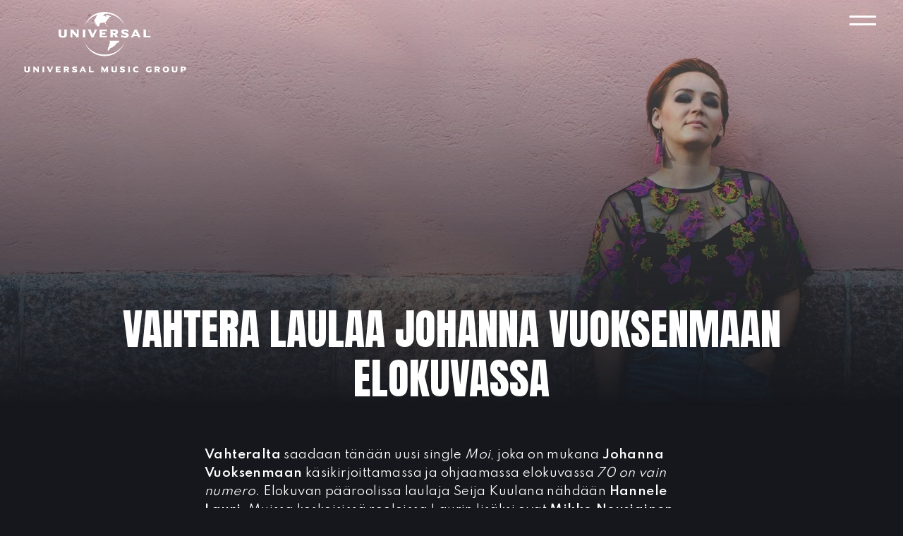

--- FILE ---
content_type: application/javascript
request_url: https://www.universalmusic.fi/_Incapsula_Resource?SWJIYLWA=719d34d31c8e3a6e6fffd425f7e032f3&ns=2&cb=1031038349
body_size: 19329
content:
var _0x84a1=['\x4c\x33\x4a\x37\x56\x67\x3d\x3d','\x77\x70\x66\x43\x73\x73\x4b\x51\x65\x73\x4b\x37','\x4c\x38\x4f\x30\x77\x34\x55\x3d','\x59\x38\x4b\x47\x4c\x67\x3d\x3d','\x41\x38\x4f\x63\x4d\x77\x3d\x3d','\x77\x37\x72\x43\x71\x7a\x76\x44\x73\x63\x4f\x58\x77\x6f\x4d\x3d','\x77\x36\x50\x43\x69\x53\x34\x3d','\x52\x7a\x2f\x43\x6f\x77\x3d\x3d','\x59\x63\x4b\x57\x44\x63\x4b\x6a\x49\x30\x62\x44\x69\x73\x4b\x33\x45\x4d\x4b\x45\x77\x72\x4c\x43\x6a\x38\x4b\x67','\x56\x4d\x4b\x6a\x77\x36\x59\x3d','\x42\x63\x4b\x32\x77\x70\x55\x3d','\x77\x72\x64\x35\x77\x71\x41\x47\x77\x34\x72\x43\x76\x6c\x74\x33\x63\x42\x67\x65\x61\x38\x4b\x37\x53\x38\x4f\x39\x77\x34\x7a\x44\x6d\x32\x52\x66\x77\x70\x4a\x53\x77\x6f\x4e\x73\x77\x70\x2f\x43\x72\x55\x44\x43\x69\x45\x44\x44\x6e\x6d\x54\x44\x6f\x6d\x70\x4b\x77\x34\x4d\x3d','\x77\x35\x2f\x43\x73\x6a\x4e\x76','\x77\x37\x76\x43\x76\x7a\x66\x44\x70\x73\x4f\x4d\x77\x70\x77\x3d','\x57\x30\x52\x69\x50\x73\x4f\x52\x77\x72\x37\x44\x76\x38\x4f\x70\x77\x6f\x76\x43\x6c\x56\x6a\x43\x69\x4d\x4b\x31\x49\x6b\x73\x68\x77\x35\x6e\x44\x68\x6d\x33\x44\x67\x51\x37\x44\x6e\x63\x4b\x51\x77\x6f\x6b\x79\x59\x63\x4b\x37\x48\x30\x63\x72\x4d\x32\x67\x6b\x65\x52\x6e\x43\x6e\x63\x4f\x69\x77\x70\x48\x43\x69\x38\x4f\x52','\x57\x6c\x37\x44\x6f\x4d\x4b\x42\x77\x36\x37\x44\x72\x63\x4b\x4a\x47\x38\x4b\x33\x48\x63\x4b\x35\x62\x7a\x4a\x36\x77\x6f\x56\x68\x77\x71\x78\x52\x77\x34\x31\x2b\x77\x71\x30\x2b\x77\x72\x64\x6c\x4c\x77\x6c\x64\x77\x72\x34\x39\x77\x71\x44\x44\x69\x63\x4f\x61\x64\x6d\x58\x44\x75\x73\x4f\x53\x47\x42\x30\x59\x50\x38\x4f\x6d\x4b\x41\x51\x52\x77\x71\x30\x2f\x57\x79\x2f\x44\x6b\x7a\x66\x43\x70\x33\x6f\x74\x49\x48\x68\x52\x77\x34\x37\x43\x6f\x7a\x38\x62\x77\x6f\x34\x39\x77\x70\x41\x47\x77\x72\x30\x3d','\x77\x6f\x63\x2b\x43\x4d\x4f\x4e','\x77\x71\x45\x7a\x50\x77\x3d\x3d','\x4e\x30\x48\x44\x6e\x51\x3d\x3d','\x77\x36\x4d\x41\x77\x71\x73\x3d','\x51\x67\x63\x6d\x56\x4d\x4b\x53\x77\x37\x76\x43\x76\x63\x4b\x2b\x77\x71\x50\x44\x73\x6c\x6f\x3d','\x77\x70\x7a\x43\x72\x63\x4b\x30\x77\x72\x35\x66\x77\x36\x30\x79\x77\x37\x63\x3d','\x63\x63\x4b\x52\x43\x73\x4b\x78\x49\x31\x45\x3d','\x77\x70\x54\x43\x72\x33\x41\x4e','\x56\x63\x4f\x67\x77\x70\x50\x43\x6f\x67\x3d\x3d','\x77\x70\x51\x35\x48\x73\x4f\x45\x59\x57\x6e\x44\x67\x79\x55\x41\x44\x44\x35\x4d\x5a\x41\x3d\x3d','\x77\x36\x46\x66\x77\x35\x38\x3d','\x77\x37\x76\x44\x69\x73\x4f\x70','\x77\x36\x62\x43\x74\x68\x38\x3d','\x51\x4d\x4f\x73\x48\x54\x6f\x39\x43\x56\x73\x46\x51\x73\x4b\x4c\x77\x37\x51\x59\x44\x31\x59\x70\x65\x73\x4f\x7a\x53\x68\x73\x42\x4b\x41\x4c\x43\x75\x58\x72\x43\x69\x46\x7a\x44\x73\x45\x63\x43\x47\x73\x4b\x46\x77\x72\x6a\x43\x76\x4d\x4f\x32','\x77\x36\x70\x47\x77\x35\x66\x44\x6f\x41\x3d\x3d','\x77\x36\x56\x58\x77\x34\x76\x44\x73\x6b\x48\x43\x6b\x43\x6f\x3d','\x51\x63\x4b\x63\x77\x34\x6b\x3d','\x4c\x6d\x50\x44\x73\x51\x2f\x44\x6f\x51\x55\x3d','\x77\x72\x6a\x43\x6a\x55\x72\x43\x75\x63\x4f\x7a\x77\x36\x5a\x49\x4d\x41\x3d\x3d','\x77\x37\x7a\x43\x75\x69\x49\x3d','\x77\x34\x33\x43\x68\x51\x62\x43\x71\x4d\x4f\x39\x77\x36\x4e\x48','\x57\x4d\x4b\x64\x77\x34\x70\x49\x77\x35\x45\x7a\x77\x35\x76\x43\x75\x73\x4f\x34','\x77\x36\x72\x43\x73\x54\x66\x44\x73\x63\x4f\x4d\x77\x70\x33\x43\x6c\x67\x3d\x3d','\x62\x73\x4b\x4c\x44\x77\x3d\x3d','\x43\x6d\x45\x62\x4d\x63\x4f\x66\x77\x6f\x76\x43\x70\x38\x4b\x4a\x59\x41\x3d\x3d','\x45\x38\x4b\x71\x77\x70\x58\x43\x6f\x52\x38\x41\x63\x55\x54\x43\x75\x32\x42\x72\x77\x72\x41\x65\x77\x37\x49\x44\x77\x35\x6a\x43\x69\x69\x38\x3d','\x57\x6a\x68\x35\x77\x72\x30\x3d','\x77\x37\x39\x44\x77\x70\x30\x38\x77\x34\x44\x43\x73\x6b\x34\x3d','\x77\x71\x78\x61\x77\x35\x38\x55\x77\x70\x76\x43\x6f\x78\x78\x34\x4e\x67\x68\x4f\x53\x4d\x4f\x5a\x55\x73\x4b\x37','\x52\x73\x4f\x64\x77\x6f\x6e\x43\x6a\x79\x45\x3d','\x77\x6f\x6a\x43\x74\x4d\x4b\x4d','\x41\x63\x4f\x52\x77\x35\x62\x43\x6d\x6d\x54\x43\x6e\x6b\x41\x70\x77\x34\x31\x4c\x77\x36\x62\x43\x71\x63\x4b\x71\x77\x71\x4d\x6e\x77\x70\x4c\x44\x71\x67\x3d\x3d','\x77\x72\x44\x44\x6b\x6a\x33\x43\x74\x38\x4f\x33','\x77\x70\x34\x35\x4e\x67\x3d\x3d','\x77\x36\x34\x6a\x77\x6f\x6a\x44\x69\x56\x30\x78','\x77\x72\x72\x44\x68\x42\x77\x3d','\x77\x36\x76\x44\x6b\x4d\x4f\x72\x63\x73\x4f\x7a\x66\x51\x3d\x3d','\x77\x35\x67\x37\x77\x71\x63\x3d','\x50\x42\x6f\x63','\x77\x71\x52\x6f\x47\x77\x3d\x3d','\x4a\x38\x4b\x6f\x4f\x67\x3d\x3d','\x77\x72\x6a\x43\x74\x38\x4b\x56','\x77\x34\x33\x43\x67\x67\x6e\x43\x71\x63\x4f\x54\x77\x37\x73\x3d','\x50\x4d\x4b\x77\x4a\x41\x3d\x3d','\x77\x37\x44\x44\x73\x4d\x4f\x45','\x77\x70\x51\x6a\x47\x73\x4f\x58\x56\x6d\x50\x44\x6f\x69\x77\x6b\x46\x51\x3d\x3d','\x4c\x38\x4b\x58\x77\x71\x38\x5a\x44\x7a\x2f\x44\x69\x77\x72\x44\x6b\x54\x6b\x3d','\x58\x4d\x4f\x66\x77\x71\x67\x3d','\x77\x35\x35\x50\x49\x4d\x4f\x6d\x77\x71\x4c\x43\x73\x41\x3d\x3d','\x77\x71\x41\x73\x44\x41\x3d\x3d','\x56\x73\x4f\x46\x77\x6f\x54\x43\x6c\x42\x54\x43\x6c\x67\x3d\x3d','\x4d\x6e\x49\x37','\x77\x70\x66\x43\x67\x6c\x45\x3d','\x77\x35\x6a\x44\x69\x63\x4f\x62','\x41\x38\x4f\x73\x77\x35\x77\x59\x4b\x38\x4b\x4d\x77\x71\x33\x44\x72\x4d\x4f\x5a\x77\x36\x63\x3d','\x44\x63\x4b\x70\x77\x35\x46\x6e\x77\x71\x70\x70','\x63\x4d\x4b\x6b\x77\x34\x6b\x3d','\x4b\x58\x7a\x44\x74\x38\x4f\x62\x77\x72\x44\x44\x75\x77\x3d\x3d','\x53\x4d\x4b\x4b\x77\x72\x67\x3d','\x55\x4d\x4b\x2f\x77\x37\x68\x2b\x5a\x63\x4f\x77','\x77\x35\x33\x44\x69\x4d\x4f\x45','\x77\x36\x6e\x44\x72\x41\x67\x3d','\x57\x4d\x4b\x6e\x77\x34\x63\x3d','\x77\x6f\x76\x43\x71\x73\x4b\x47\x77\x72\x68\x73\x77\x37\x41\x3d','\x47\x63\x4b\x50\x77\x6f\x41\x3d','\x52\x63\x4b\x6d\x77\x36\x49\x3d','\x77\x34\x76\x43\x67\x79\x34\x3d','\x77\x36\x50\x43\x67\x43\x41\x3d','\x4b\x63\x4b\x57\x77\x6f\x67\x3d','\x63\x73\x4b\x56\x77\x35\x70\x49\x59\x63\x4f\x43\x77\x70\x7a\x43\x6f\x4d\x4f\x56\x65\x69\x37\x44\x74\x4d\x4f\x43\x77\x36\x6e\x43\x6f\x73\x4b\x6b\x49\x30\x62\x43\x72\x73\x4f\x4c\x77\x71\x62\x43\x70\x43\x50\x44\x74\x63\x4f\x4e\x55\x4d\x4b\x54\x46\x38\x4b\x49\x77\x35\x37\x44\x6b\x4d\x4b\x4a\x77\x70\x62\x43\x6b\x56\x72\x44\x75\x56\x66\x44\x69\x4d\x4b\x39\x77\x35\x77\x75\x77\x6f\x54\x44\x73\x38\x4f\x44\x49\x63\x4f\x33\x77\x37\x48\x43\x76\x4d\x4f\x73\x77\x36\x38\x66\x77\x35\x48\x43\x6e\x4d\x4f\x4a\x77\x6f\x6b\x57\x45\x54\x74\x6e\x77\x36\x68\x69\x43\x4d\x4f\x79\x5a\x67\x3d\x3d','\x55\x38\x4b\x4e\x77\x71\x44\x43\x6e\x63\x4b\x67\x65\x51\x3d\x3d','\x77\x35\x35\x5a\x77\x36\x34\x3d','\x56\x33\x78\x66\x4a\x4d\x4b\x4e\x77\x70\x62\x44\x6f\x73\x4b\x61\x49\x6b\x63\x77','\x48\x73\x4b\x6f\x65\x54\x54\x44\x67\x51\x3d\x3d','\x50\x4d\x4b\x33\x77\x70\x30\x3d','\x4a\x33\x59\x6b','\x77\x37\x48\x44\x6a\x52\x4c\x44\x69\x51\x6f\x62','\x77\x36\x37\x44\x6e\x52\x37\x44\x6e\x51\x6f\x42','\x77\x34\x66\x43\x68\x41\x7a\x43\x76\x73\x4f\x71\x77\x34\x42\x45','\x54\x4d\x4b\x64\x77\x71\x7a\x43\x69\x63\x4b\x67\x59\x77\x3d\x3d','\x54\x67\x42\x4a','\x77\x34\x44\x44\x75\x73\x4f\x4a\x4b\x69\x54\x44\x73\x55\x49\x3d','\x59\x4d\x4b\x58\x77\x72\x78\x45\x77\x34\x6a\x44\x6e\x51\x3d\x3d','\x55\x42\x2f\x43\x76\x57\x49\x3d','\x77\x34\x4c\x43\x6a\x77\x62\x43\x76\x4d\x4f\x6d\x77\x36\x63\x3d','\x43\x32\x2f\x44\x75\x43\x37\x44\x74\x67\x49\x3d','\x49\x54\x50\x43\x72\x68\x35\x50\x77\x34\x73\x4a\x51\x44\x7a\x43\x6c\x43\x73\x4e\x77\x70\x51\x75','\x77\x72\x78\x2b\x41\x4d\x4b\x71\x4d\x51\x3d\x3d','\x77\x37\x74\x4a\x77\x6f\x59\x44\x77\x34\x44\x43\x75\x67\x3d\x3d','\x77\x36\x48\x43\x6f\x79\x74\x75\x57\x77\x3d\x3d','\x44\x73\x4f\x59\x77\x72\x4c\x44\x69\x38\x4f\x6e\x62\x57\x45\x42\x45\x7a\x62\x44\x69\x63\x4f\x69\x77\x34\x50\x44\x6b\x63\x4b\x6d\x77\x36\x58\x43\x72\x38\x4b\x67\x57\x55\x6c\x55\x77\x37\x6a\x43\x71\x32\x74\x6f\x77\x34\x50\x44\x67\x73\x4f\x6d\x59\x4d\x4f\x71\x77\x70\x51\x3d','\x52\x4d\x4f\x6b\x77\x70\x44\x43\x71\x73\x4f\x6a','\x77\x34\x54\x43\x6b\x48\x48\x44\x6b\x6e\x67\x3d','\x77\x36\x6e\x43\x68\x32\x33\x44\x6c\x48\x58\x43\x76\x67\x3d\x3d','\x77\x72\x37\x43\x73\x32\x30\x3d','\x77\x6f\x73\x61\x77\x6f\x51\x54\x77\x37\x5a\x38\x77\x71\x4d\x52\x44\x38\x4f\x42\x77\x72\x51\x59\x77\x70\x50\x43\x6c\x38\x4f\x62\x4f\x31\x49\x39\x77\x70\x44\x44\x70\x47\x48\x43\x6d\x38\x4f\x63\x62\x6d\x4e\x32\x77\x71\x50\x44\x6e\x4d\x4f\x6b\x77\x72\x39\x70\x53\x47\x64\x36\x4c\x38\x4b\x61\x77\x37\x6a\x43\x72\x73\x4b\x6d\x77\x72\x4d\x3d','\x77\x37\x4a\x4a\x77\x6f\x41\x47','\x50\x54\x72\x43\x70\x77\x3d\x3d','\x41\x63\x4b\x39\x65\x7a\x72\x44\x67\x63\x4f\x34','\x77\x34\x46\x67\x77\x34\x67\x3d','\x51\x4d\x4b\x39\x45\x41\x3d\x3d','\x56\x4d\x4b\x2f\x77\x37\x55\x3d','\x45\x4d\x4f\x78\x77\x34\x34\x43','\x77\x36\x68\x4a\x77\x70\x6b\x3d','\x62\x6a\x7a\x44\x75\x41\x3d\x3d','\x77\x37\x37\x43\x74\x69\x6c\x67\x57\x30\x41\x3d','\x54\x77\x48\x44\x6f\x38\x4f\x4b\x77\x70\x54\x43\x73\x4d\x4f\x63\x53\x73\x4f\x43\x57\x67\x3d\x3d','\x56\x4d\x4f\x38\x77\x70\x33\x43\x73\x63\x4f\x55\x77\x72\x37\x43\x6c\x32\x52\x38\x49\x51\x3d\x3d','\x4c\x46\x6b\x4d','\x53\x42\x2f\x43\x6f\x48\x48\x43\x72\x63\x4b\x2b','\x43\x77\x44\x43\x6a\x6c\x56\x55\x77\x34\x77\x45\x52\x67\x3d\x3d','\x66\x38\x4f\x33\x77\x6f\x59\x3d','\x50\x38\x4f\x62\x77\x36\x49\x66\x48\x4d\x4b\x4f\x77\x72\x2f\x44\x71\x67\x3d\x3d','\x4b\x73\x4f\x31\x77\x36\x30\x3d','\x77\x71\x6f\x32\x58\x41\x3d\x3d','\x77\x35\x44\x44\x75\x4d\x4f\x68','\x77\x35\x66\x43\x68\x69\x51\x3d','\x77\x36\x50\x43\x68\x54\x4d\x3d','\x4a\x4d\x4f\x47\x77\x36\x77\x3d','\x45\x77\x72\x43\x73\x30\x5a\x53\x77\x34\x30\x3d','\x77\x37\x76\x44\x6a\x63\x4f\x6f\x63\x38\x4f\x47\x65\x77\x3d\x3d','\x54\x4d\x4f\x67\x77\x35\x51\x4e\x44\x63\x4b\x51\x77\x72\x33\x43\x74\x41\x3d\x3d','\x77\x34\x33\x43\x6f\x4d\x4f\x42','\x62\x52\x46\x50','\x77\x35\x54\x43\x67\x77\x49\x3d','\x49\x4d\x4b\x61\x77\x71\x41\x4d\x4f\x44\x67\x3d','\x44\x4d\x4f\x62\x4e\x53\x59\x64\x42\x30\x38\x54\x64\x73\x4b\x54','\x55\x63\x4b\x72\x55\x67\x3d\x3d','\x41\x73\x4b\x72\x77\x71\x39\x77\x45\x63\x4f\x34\x77\x36\x7a\x43\x6c\x4d\x4b\x75\x54\x46\x48\x44\x68\x4d\x4b\x2f\x77\x35\x76\x44\x6e\x67\x3d\x3d','\x48\x63\x4b\x78\x77\x35\x78\x38\x77\x70\x38\x3d','\x77\x37\x6c\x47\x4e\x63\x4f\x78','\x58\x73\x4b\x57\x77\x35\x70\x35\x77\x35\x34\x33\x77\x35\x41\x3d','\x42\x38\x4f\x55\x77\x34\x72\x43\x6a\x73\x4f\x73\x4d\x44\x34\x3d','\x77\x37\x74\x52\x4b\x67\x3d\x3d','\x77\x70\x30\x68\x59\x67\x3d\x3d','\x77\x34\x33\x44\x75\x33\x6f\x55\x77\x37\x7a\x43\x6d\x38\x4f\x79\x77\x70\x78\x37\x51\x67\x3d\x3d','\x77\x35\x72\x43\x68\x53\x2f\x43\x6c\x73\x4f\x47\x77\x35\x78\x57\x65\x38\x4f\x50\x77\x34\x67\x36','\x41\x73\x4b\x31\x77\x6f\x59\x3d','\x77\x72\x2f\x43\x6a\x55\x62\x43\x70\x38\x4f\x33\x77\x36\x59\x3d','\x44\x63\x4b\x78\x77\x6f\x38\x3d','\x77\x35\x6a\x43\x74\x67\x67\x3d','\x64\x63\x4b\x4e\x77\x6f\x45\x3d','\x63\x54\x54\x44\x70\x73\x4f\x49\x77\x6f\x58\x44\x70\x31\x66\x44\x68\x51\x3d\x3d','\x65\x38\x4f\x6e\x77\x71\x30\x3d','\x55\x63\x4b\x72\x77\x36\x39\x63\x4d\x4d\x4b\x78','\x4c\x63\x4b\x6b\x77\x70\x73\x36\x77\x70\x31\x4d\x4e\x38\x4f\x4b\x77\x71\x31\x36\x77\x70\x4d\x42\x77\x70\x2f\x43\x70\x38\x4b\x52\x77\x6f\x6f\x61\x77\x72\x45\x4a\x4b\x32\x6f\x73\x77\x36\x62\x44\x6f\x38\x4b\x57\x77\x36\x74\x54\x58\x55\x6e\x43\x6e\x38\x4b\x42\x4f\x51\x34\x62\x53\x4d\x4b\x71\x77\x6f\x73\x37\x77\x35\x52\x61','\x77\x71\x33\x44\x69\x7a\x51\x3d','\x4a\x73\x4f\x77\x64\x67\x3d\x3d','\x77\x6f\x4c\x44\x70\x77\x51\x3d','\x47\x6d\x5a\x6b','\x4b\x4d\x4f\x53\x77\x37\x55\x3d','\x62\x38\x4b\x41\x54\x77\x3d\x3d','\x77\x70\x72\x43\x76\x6e\x45\x4c\x77\x37\x6a\x43\x6d\x67\x3d\x3d','\x41\x4d\x4f\x71\x4f\x51\x3d\x3d','\x43\x4d\x4f\x37\x49\x41\x3d\x3d','\x61\x38\x4b\x74\x52\x63\x4f\x68\x54\x38\x4f\x36\x77\x72\x33\x43\x6e\x38\x4b\x41\x53\x79\x34\x3d','\x77\x37\x6e\x44\x6a\x52\x37\x44\x6d\x78\x6b\x55\x57\x38\x4f\x74','\x52\x78\x58\x43\x6f\x47\x58\x43\x72\x63\x4b\x6b\x77\x71\x49\x42\x77\x35\x44\x43\x68\x43\x34\x3d','\x77\x36\x7a\x44\x6e\x63\x4f\x6f\x64\x63\x4f\x56\x62\x69\x6e\x44\x6c\x67\x3d\x3d','\x77\x36\x62\x43\x6e\x78\x67\x3d','\x77\x71\x55\x32\x50\x67\x3d\x3d','\x77\x37\x72\x44\x6a\x4d\x4f\x58','\x4a\x4d\x4f\x6c\x77\x34\x6b\x50','\x56\x4d\x4b\x79\x77\x36\x31\x59\x54\x63\x4f\x70\x77\x72\x34\x3d','\x77\x72\x6e\x43\x73\x46\x38\x3d','\x77\x35\x46\x43\x4c\x38\x4f\x7a\x77\x70\x66\x43\x72\x41\x3d\x3d','\x77\x37\x6a\x44\x6b\x42\x58\x44\x6e\x51\x6f\x41','\x77\x6f\x55\x32\x4e\x67\x3d\x3d','\x77\x37\x50\x43\x68\x41\x30\x3d','\x77\x6f\x68\x69\x46\x73\x4b\x75\x4c\x6a\x48\x44\x73\x6a\x52\x44','\x43\x4d\x4b\x58\x77\x6f\x49\x3d','\x77\x36\x62\x43\x69\x33\x34\x3d','\x77\x34\x76\x43\x72\x32\x30\x5a\x77\x36\x6b\x3d','\x58\x38\x4b\x79\x77\x37\x64\x72\x55\x4d\x4f\x73','\x53\x4d\x4b\x61\x77\x70\x34\x3d','\x77\x36\x42\x76\x77\x70\x30\x3d','\x77\x70\x50\x43\x6a\x41\x6e\x43\x74\x38\x4f\x68\x77\x36\x6f\x3d','\x77\x34\x48\x43\x69\x6b\x38\x3d','\x77\x6f\x4d\x76\x4a\x77\x3d\x3d','\x47\x52\x7a\x43\x72\x33\x72\x43\x71\x73\x4b\x7a','\x77\x37\x7a\x44\x6b\x63\x4b\x74\x61\x73\x4f\x75','\x4c\x67\x48\x43\x70\x41\x3d\x3d','\x77\x37\x78\x45\x44\x67\x3d\x3d','\x65\x63\x4b\x63\x77\x72\x5a\x47\x77\x35\x72\x44\x6e\x45\x48\x44\x73\x63\x4f\x30','\x77\x70\x73\x75\x46\x63\x4f\x43\x59\x57\x51\x3d','\x5a\x38\x4f\x59\x77\x72\x34\x3d','\x52\x38\x4b\x4b\x77\x6f\x4d\x3d','\x53\x38\x4b\x78\x77\x70\x6a\x43\x71\x68\x34\x44\x54\x58\x6a\x43\x6c\x30\x63\x3d','\x77\x34\x77\x6f\x77\x71\x59\x3d','\x57\x63\x4f\x49\x77\x6f\x76\x43\x67\x53\x48\x43\x69\x67\x3d\x3d','\x77\x34\x33\x44\x70\x44\x34\x3d','\x45\x73\x4b\x67\x50\x77\x3d\x3d','\x45\x4d\x4b\x64\x77\x35\x74\x42\x77\x35\x73\x3d','\x77\x71\x31\x41\x4d\x41\x3d\x3d','\x58\x44\x35\x49','\x62\x68\x39\x59','\x77\x37\x6b\x6b\x77\x72\x72\x44\x6a\x32\x34\x73\x65\x58\x45\x3d','\x4a\x6e\x48\x44\x75\x4d\x4f\x4f\x77\x6f\x58\x44\x70\x77\x3d\x3d','\x77\x37\x6e\x44\x6d\x4d\x4f\x76','\x77\x35\x54\x43\x75\x47\x55\x3d','\x43\x4d\x4f\x4f\x77\x6f\x54\x43\x69\x44\x76\x43\x6a\x51\x52\x31\x77\x70\x70\x42\x77\x72\x4c\x43\x75\x63\x4f\x6e\x77\x72\x35\x6b\x77\x6f\x73\x3d','\x77\x36\x52\x58\x77\x35\x62\x44\x70\x6c\x54\x43\x6e\x77\x3d\x3d','\x61\x42\x6e\x44\x68\x41\x3d\x3d','\x77\x72\x4d\x37\x50\x51\x3d\x3d','\x77\x37\x6e\x43\x73\x69\x7a\x44\x70\x63\x4f\x4b\x77\x70\x2f\x43\x72\x42\x74\x64\x77\x6f\x38\x6e\x77\x36\x39\x33\x77\x37\x76\x44\x68\x38\x4b\x4a\x51\x77\x3d\x3d','\x77\x72\x72\x44\x6a\x4d\x4f\x31\x59\x38\x4b\x36\x77\x72\x42\x4d\x65\x48\x38\x3d','\x65\x38\x4b\x79\x52\x38\x4f\x37\x54\x77\x3d\x3d','\x44\x77\x50\x43\x71\x45\x5a\x50\x77\x34\x73\x5a','\x77\x70\x46\x70\x48\x4d\x4b\x73\x50\x44\x41\x3d','\x77\x37\x6e\x43\x67\x79\x77\x3d','\x77\x34\x62\x43\x70\x32\x59\x3d','\x41\x38\x4f\x57\x4f\x6a\x4d\x71\x41\x41\x3d\x3d','\x77\x35\x72\x44\x76\x4d\x4b\x44','\x77\x70\x73\x7a\x4a\x73\x4b\x41\x77\x70\x2f\x43\x76\x6c\x45\x79\x52\x42\x78\x64\x77\x72\x4e\x72\x77\x72\x50\x44\x6c\x46\x73\x70\x77\x36\x4a\x71\x77\x6f\x63\x58','\x44\x4d\x4f\x55\x77\x35\x44\x43\x76\x63\x4f\x78\x4e\x51\x3d\x3d','\x47\x6c\x6a\x44\x6c\x41\x3d\x3d','\x77\x70\x30\x71\x4d\x56\x77\x2b\x77\x6f\x51\x46\x77\x34\x37\x44\x67\x6c\x52\x5a\x66\x38\x4f\x61\x49\x51\x44\x44\x6e\x33\x76\x43\x67\x4d\x4b\x42\x56\x32\x58\x43\x6c\x7a\x70\x61\x55\x4d\x4b\x6a','\x49\x4d\x4f\x67\x57\x73\x4f\x4d\x77\x36\x4e\x77','\x4d\x6e\x5a\x59','\x44\x69\x62\x43\x76\x77\x3d\x3d','\x58\x41\x58\x44\x74\x38\x4f\x66\x77\x72\x37\x43\x73\x63\x4f\x6e\x53\x73\x4f\x37\x57\x73\x4f\x6c','\x48\x79\x45\x6c','\x77\x70\x6a\x43\x72\x73\x4b\x53\x77\x71\x31\x45\x77\x36\x6f\x76','\x47\x73\x4b\x68\x77\x70\x6a\x43\x71\x51\x38\x4e','\x63\x69\x76\x43\x75\x77\x3d\x3d','\x48\x63\x4b\x30\x59\x44\x72\x44\x6e\x4d\x4f\x2b\x77\x34\x77\x3d','\x77\x70\x67\x6f\x49\x46\x34\x78\x77\x6f\x4d\x30\x77\x34\x37\x44\x6e\x67\x3d\x3d','\x77\x36\x45\x75\x77\x6f\x66\x44\x6e\x47\x67\x74','\x4e\x63\x4b\x4e\x77\x72\x49\x3d','\x77\x36\x37\x43\x72\x6e\x2f\x43\x6a\x38\x4b\x47\x77\x70\x37\x43\x74\x63\x4b\x59\x77\x37\x38\x42\x62\x4d\x4b\x2b\x57\x56\x45\x6f\x77\x36\x59\x65\x45\x4d\x4b\x49\x51\x4d\x4f\x71\x77\x34\x73\x55\x65\x42\x58\x44\x6e\x6c\x42\x48\x77\x34\x5a\x30\x59\x57\x44\x44\x71\x63\x4f\x31','\x77\x34\x31\x4c\x4e\x4d\x4f\x7a\x77\x6f\x72\x43\x71\x69\x38\x3d','\x4b\x73\x4f\x73\x57\x4d\x4f\x4f\x77\x37\x6c\x35\x77\x35\x2f\x44\x71\x67\x3d\x3d','\x77\x37\x5a\x4a\x77\x34\x6b\x4e\x77\x35\x48\x43\x71\x30\x35\x71\x63\x52\x30\x51\x57\x67\x3d\x3d','\x77\x34\x54\x43\x6c\x69\x77\x3d','\x77\x36\x76\x43\x72\x47\x37\x43\x6a\x63\x4b\x4a\x77\x70\x6e\x43\x68\x4d\x4b\x59\x77\x36\x4d\x3d','\x77\x6f\x73\x76\x4b\x46\x34\x35\x77\x6f\x73\x33\x77\x34\x37\x43\x6d\x6b\x6b\x58\x50\x4d\x4f\x4f\x49\x51\x72\x44\x6c\x57\x6e\x44\x69\x63\x4b\x4b\x52\x47\x41\x3d','\x4f\x4d\x4b\x74\x77\x70\x73\x3d','\x77\x37\x6e\x44\x67\x4d\x4b\x74\x64\x73\x4f\x2f','\x56\x42\x58\x43\x76\x67\x3d\x3d','\x77\x36\x6f\x7a\x77\x71\x55\x3d','\x64\x7a\x64\x70\x77\x72\x31\x69\x52\x55\x59\x3d','\x44\x78\x72\x43\x72\x6b\x6b\x3d','\x77\x6f\x49\x78\x4e\x38\x4b\x43\x77\x6f\x37\x43\x6e\x32\x67\x3d','\x77\x37\x6c\x2f\x77\x72\x34\x3d','\x42\x73\x4b\x6f\x77\x6f\x50\x43\x71\x52\x49\x4c\x65\x33\x50\x43\x69\x6c\x63\x35\x77\x72\x51\x41\x77\x37\x6b\x49\x77\x34\x58\x43\x71\x7a\x33\x44\x70\x56\x66\x44\x6a\x38\x4b\x77\x77\x36\x39\x53\x77\x34\x30\x68\x53\x46\x6f\x65\x77\x37\x5a\x39\x77\x37\x33\x44\x72\x53\x70\x47\x56\x77\x3d\x3d','\x77\x36\x62\x44\x6c\x63\x4b\x76\x65\x4d\x4f\x2f\x77\x71\x51\x3d','\x77\x36\x6c\x72\x77\x36\x38\x3d','\x77\x36\x2f\x43\x69\x32\x67\x3d','\x54\x63\x4b\x69\x77\x37\x52\x63\x4c\x63\x4b\x33\x77\x6f\x56\x45\x77\x6f\x4c\x44\x73\x32\x38\x3d','\x4f\x58\x4a\x6d\x58\x63\x4b\x2f\x77\x34\x33\x43\x6b\x41\x55\x3d','\x77\x6f\x72\x43\x70\x30\x49\x3d','\x77\x37\x62\x43\x74\x6a\x46\x75\x54\x45\x31\x54\x77\x34\x45\x32\x77\x37\x30\x3d','\x50\x32\x66\x44\x73\x38\x4f\x62\x77\x72\x44\x44\x71\x41\x2f\x43\x68\x45\x6b\x3d','\x53\x63\x4b\x72\x77\x37\x4a\x50','\x4f\x4d\x4f\x6b\x56\x73\x4f\x48\x77\x37\x4a\x73','\x64\x73\x4b\x42\x47\x38\x4b\x32','\x77\x36\x66\x44\x6e\x38\x4b\x6a\x64\x73\x4f\x6e\x77\x71\x6b\x3d','\x5a\x73\x4b\x42\x47\x38\x4b\x70\x49\x30\x7a\x44\x76\x77\x3d\x3d','\x4f\x73\x4f\x44\x77\x34\x34\x3d','\x4c\x38\x4b\x6d\x77\x6f\x77\x3d','\x77\x71\x6e\x44\x6d\x42\x51\x3d','\x61\x63\x4b\x49\x77\x72\x6f\x3d','\x77\x34\x56\x43\x4e\x77\x3d\x3d','\x77\x72\x64\x67\x48\x67\x3d\x3d','\x77\x36\x48\x43\x67\x55\x6a\x43\x6f\x73\x4f\x77\x77\x36\x78\x53\x5a\x4d\x4b\x57\x4d\x43\x6c\x37\x77\x35\x6b\x44\x57\x6c\x51\x3d','\x77\x37\x78\x64\x77\x36\x76\x44\x74\x56\x4c\x43\x6e\x69\x45\x45','\x65\x38\x4b\x6c\x77\x34\x77\x3d','\x77\x6f\x4c\x43\x72\x63\x4b\x4f\x77\x71\x51\x3d','\x47\x4d\x4b\x6c\x77\x6f\x44\x43\x70\x78\x77\x45\x55\x48\x6e\x43\x67\x41\x3d\x3d','\x42\x63\x4f\x38\x77\x35\x51\x5a\x48\x4d\x4b\x51','\x77\x36\x54\x44\x6b\x63\x4b\x33\x64\x73\x4f\x73\x77\x71\x30\x4c\x61\x7a\x38\x4d\x77\x35\x6e\x44\x69\x77\x35\x63\x77\x72\x52\x6a','\x77\x37\x2f\x43\x76\x7a\x58\x44\x74\x38\x4f\x47','\x66\x73\x4b\x6e\x52\x63\x4f\x32\x56\x4d\x4f\x36','\x77\x72\x4c\x43\x67\x31\x2f\x43\x70\x63\x4f\x35\x77\x36\x4a\x53\x4b\x38\x4b\x42\x61\x43\x6c\x6e\x77\x35\x77\x73\x54\x31\x77\x78','\x77\x34\x74\x47\x4c\x63\x4f\x68\x77\x6f\x59\x3d','\x77\x36\x6c\x43\x77\x34\x6a\x44\x6a\x30\x48\x43\x6d\x69\x6f\x3d','\x55\x63\x4b\x4a\x77\x72\x6a\x43\x6b\x38\x4b\x7a\x63\x43\x55\x53\x56\x57\x54\x43\x6a\x38\x4f\x79\x77\x6f\x66\x44\x69\x73\x4f\x38\x77\x37\x66\x44\x72\x73\x4f\x79\x44\x46\x41\x50\x77\x36\x50\x44\x71\x48\x39\x6b\x77\x34\x7a\x43\x6a\x67\x3d\x3d','\x51\x4d\x4b\x38\x77\x71\x59\x3d','\x46\x47\x77\x59\x50\x38\x4f\x52\x77\x6f\x54\x43\x6f\x41\x3d\x3d','\x77\x71\x2f\x44\x68\x7a\x2f\x43\x75\x63\x4f\x33\x64\x77\x3d\x3d','\x77\x36\x54\x44\x6b\x63\x4b\x33\x64\x73\x4f\x73\x77\x71\x30\x4c\x61\x7a\x38\x4d\x77\x35\x2f\x44\x67\x67\x46\x4d\x77\x72\x31\x2b\x66\x73\x4f\x61','\x66\x73\x4b\x6a\x52\x38\x4f\x6e\x58\x67\x3d\x3d','\x63\x73\x4b\x49\x43\x63\x4b\x32\x4d\x55\x7a\x44\x76\x63\x4b\x32','\x51\x38\x4b\x53\x77\x35\x68\x45\x77\x35\x41\x37\x77\x34\x48\x43\x73\x4d\x4f\x75\x41\x46\x4d\x44\x47\x73\x4f\x65\x77\x35\x51\x38\x77\x6f\x45\x6f\x4d\x77\x3d\x3d','\x77\x36\x35\x48\x77\x6f\x55\x64\x77\x34\x77\x3d','\x77\x6f\x70\x70\x45\x4d\x4b\x76\x4f\x6a\x48\x44\x71\x6a\x52\x56','\x77\x70\x6a\x43\x72\x73\x4b\x47\x77\x72\x35\x4c\x77\x36\x73\x75\x77\x37\x30\x3d','\x77\x35\x6e\x44\x75\x4d\x4f\x59\x4b\x44\x58\x44\x6b\x48\x74\x4e\x77\x71\x66\x44\x71\x38\x4b\x4b\x77\x70\x6a\x44\x6d\x6a\x49\x43\x77\x71\x35\x59','\x77\x72\x59\x6f\x44\x38\x4f\x4d\x59\x32\x6e\x44\x6e\x67\x59\x48\x43\x7a\x35\x42\x5a\x41\x3d\x3d','\x77\x72\x6b\x65\x59\x33\x76\x44\x6f\x73\x4b\x2b','\x77\x6f\x41\x75\x47\x63\x4f\x4f\x66\x48\x6a\x44\x6b\x78\x73\x70','\x77\x34\x7a\x44\x72\x4d\x4f\x45\x50\x43\x6a\x44\x6a\x51\x3d\x3d','\x41\x48\x64\x67\x58\x38\x4b\x6c\x77\x35\x44\x43\x6b\x41\x59\x3d','\x77\x6f\x34\x6e\x4f\x73\x4b\x55\x77\x6f\x4c\x43\x6f\x77\x3d\x3d','\x58\x4d\x4b\x4a\x77\x71\x4c\x43\x6c\x73\x4b\x45\x65\x54\x41\x54\x55\x79\x58\x43\x6b\x67\x3d\x3d','\x42\x63\x4f\x4a\x77\x35\x66\x43\x71\x63\x4f\x78\x4c\x67\x3d\x3d','\x77\x37\x33\x43\x71\x6e\x6a\x43\x68\x38\x4b\x43\x77\x70\x55\x3d','\x62\x63\x4b\x36\x51\x73\x4f\x68\x54\x38\x4f\x37','\x77\x6f\x34\x71\x46\x63\x4f\x42\x63\x48\x51\x3d','\x55\x4d\x4f\x56\x77\x6f\x7a\x43\x6c\x53\x48\x43\x6b\x51\x3d\x3d','\x41\x63\x4b\x78\x77\x35\x56\x6e\x77\x6f\x6f\x3d','\x5a\x38\x4b\x63\x41\x63\x4b\x78\x49\x31\x41\x3d','\x77\x72\x50\x43\x6b\x6c\x73\x3d','\x55\x73\x4f\x73\x77\x70\x58\x43\x73\x4d\x4f\x6a\x77\x71\x49\x3d','\x65\x38\x4b\x6a\x54\x63\x4f\x7a\x53\x63\x4f\x68','\x77\x36\x77\x38\x77\x6f\x7a\x44\x69\x48\x4d\x6f\x66\x6d\x4d\x74','\x45\x38\x4b\x38\x77\x70\x2f\x43\x76\x51\x38\x57','\x4f\x6d\x48\x44\x73\x4d\x4f\x50\x77\x70\x6a\x44\x6f\x53\x37\x43\x6a\x30\x76\x44\x72\x33\x2f\x43\x6c\x77\x3d\x3d','\x59\x73\x4b\x52\x77\x36\x39\x53\x49\x38\x4b\x78\x77\x71\x35\x4d\x77\x70\x76\x44\x74\x54\x63\x3d','\x53\x52\x48\x44\x71\x38\x4f\x4c\x77\x71\x50\x43\x72\x41\x3d\x3d','\x53\x41\x62\x44\x72\x38\x4f\x35\x77\x71\x4c\x43\x71\x38\x4f\x58\x51\x73\x4f\x69\x57\x73\x4b\x78\x5a\x6d\x34\x3d','\x77\x36\x78\x64\x77\x35\x58\x44\x67\x46\x58\x43\x67\x79\x41\x4f\x54\x4d\x4b\x2b\x49\x30\x54\x44\x6d\x4d\x4b\x4c\x59\x73\x4b\x70\x77\x34\x6f\x77\x77\x72\x44\x43\x6d\x45\x41\x4a\x4d\x77\x3d\x3d','\x77\x72\x66\x43\x6b\x63\x4b\x43\x77\x71\x5a\x49\x77\x36\x6f\x31\x77\x36\x55\x70\x4f\x69\x49\x6a\x77\x70\x59\x6a\x77\x70\x42\x53\x4a\x63\x4f\x7a\x63\x33\x49\x47\x77\x71\x38\x3d','\x65\x6a\x5a\x75\x77\x71\x31\x33\x62\x30\x35\x62\x77\x34\x78\x70\x77\x71\x58\x43\x71\x38\x4f\x75\x49\x78\x7a\x44\x74\x63\x4f\x65\x77\x35\x76\x43\x6b\x63\x4b\x61\x77\x72\x59\x73\x77\x72\x4e\x4c\x77\x72\x7a\x43\x73\x38\x4b\x79\x77\x36\x41\x51\x77\x35\x4d\x3d','\x4f\x31\x38\x61\x50\x63\x4f\x61\x77\x6f\x37\x43\x6f\x63\x4b\x50\x5a\x46\x35\x32\x52\x38\x4b\x66\x63\x38\x4f\x65\x53\x73\x4b\x59\x48\x6e\x6c\x64\x77\x72\x59\x3d','\x77\x34\x33\x44\x75\x38\x4f\x4f\x4f\x6a\x48\x44\x6d\x30\x70\x63\x77\x37\x48\x43\x75\x38\x4b\x4d\x77\x70\x4c\x44\x6a\x51\x51\x4d\x77\x72\x4e\x50\x77\x37\x72\x43\x6d\x73\x4b\x71\x77\x37\x48\x44\x6a\x47\x7a\x43\x67\x30\x63\x42\x77\x35\x49\x39\x54\x63\x4b\x55\x77\x37\x2f\x43\x6f\x67\x78\x53\x55\x6b\x67\x71','\x57\x73\x4b\x51\x77\x71\x66\x43\x69\x63\x4b\x67\x59\x67\x3d\x3d','\x77\x70\x6c\x45\x4a\x63\x4f\x33\x77\x72\x7a\x43\x70\x53\x2f\x44\x6f\x4d\x4b\x47\x77\x36\x44\x44\x6d\x4d\x4b\x4f\x47\x63\x4f\x39\x77\x37\x33\x43\x6b\x4d\x4b\x30\x77\x36\x66\x43\x74\x63\x4b\x36\x4b\x38\x4b\x57\x59\x63\x4f\x52\x43\x55\x42\x6e\x77\x72\x6b\x3d','\x77\x35\x6e\x44\x70\x73\x4f\x43\x4c\x44\x6e\x44\x6a\x56\x63\x47\x77\x71\x6e\x44\x75\x73\x4b\x64\x77\x6f\x58\x44\x68\x7a\x51\x44','\x47\x68\x59\x37\x64\x4d\x4b\x50\x77\x36\x62\x43\x75\x67\x3d\x3d','\x77\x36\x37\x43\x73\x6a\x62\x44\x6f\x4d\x4f\x43\x77\x70\x33\x44\x6e\x51\x78\x41\x77\x6f\x6f\x33\x77\x36\x68\x78\x77\x37\x63\x3d','\x45\x73\x4f\x55\x77\x34\x2f\x43\x72\x38\x4f\x73\x4c\x7a\x34\x3d','\x47\x41\x50\x43\x73\x6b\x4e\x48\x77\x34\x6c\x45\x55\x54\x37\x43\x70\x44\x73\x4e\x77\x70\x51\x43','\x58\x63\x4b\x42\x77\x34\x46\x4f\x77\x35\x49\x70\x77\x34\x59\x3d','\x4f\x78\x59\x72\x52\x73\x4b\x56\x77\x37\x72\x43\x73\x63\x4b\x39\x77\x71\x62\x43\x74\x67\x6f\x3d','\x4b\x63\x4b\x48\x77\x71\x63\x59\x4f\x43\x4d\x3d','\x48\x38\x4b\x39\x5a\x43\x6a\x44\x6e\x4d\x4f\x69\x77\x35\x72\x43\x76\x46\x37\x44\x69\x73\x4f\x4b\x58\x38\x4f\x5a','\x51\x51\x4c\x43\x70\x32\x58\x43\x72\x63\x4b\x6c','\x77\x72\x4a\x38\x43\x67\x3d\x3d','\x53\x73\x4b\x66\x77\x34\x46\x50\x77\x35\x59\x32\x77\x36\x48\x43\x74\x38\x4f\x31\x58\x52\x6c\x62\x48\x38\x4f\x57\x77\x34\x6b\x33\x77\x70\x59\x68','\x77\x6f\x6b\x75\x53\x51\x3d\x3d','\x77\x35\x37\x44\x76\x63\x4f\x44\x4b\x7a\x50\x44\x69\x51\x70\x63\x77\x72\x44\x44\x6a\x4d\x4b\x62\x77\x6f\x54\x44\x68\x7a\x55\x4b\x77\x36\x67\x43','\x77\x72\x58\x44\x67\x7a\x33\x43\x71\x38\x4f\x6d','\x61\x6a\x5a\x65\x77\x71\x78\x6f\x59\x30\x35\x49','\x77\x36\x62\x44\x6d\x63\x4f\x38\x61\x63\x4f\x56\x61\x44\x6a\x44\x69\x38\x4f\x48\x77\x34\x34\x6d\x77\x72\x4a\x45\x46\x4d\x4f\x71\x77\x34\x59\x57\x51\x67\x3d\x3d','\x77\x71\x62\x44\x6d\x6a\x6a\x43\x72\x63\x4f\x33\x62\x41\x3d\x3d','\x66\x53\x6c\x34\x77\x70\x74\x32\x61\x31\x4e\x63','\x77\x36\x66\x43\x76\x79\x2f\x44\x71\x38\x4f\x45\x77\x70\x44\x43\x68\x78\x46\x58\x77\x35\x55\x74\x77\x37\x4a\x67\x77\x36\x4c\x44\x6e\x51\x3d\x3d','\x77\x37\x33\x43\x6f\x43\x52\x33\x57\x67\x3d\x3d','\x58\x63\x4b\x32\x77\x36\x39\x6c\x51\x38\x4f\x6c\x77\x71\x2f\x43\x68\x38\x4f\x75\x48\x67\x62\x44\x6c\x38\x4f\x68\x77\x34\x6e\x43\x69\x4d\x4b\x58\x42\x6e\x33\x43\x6b\x73\x4f\x78','\x77\x36\x31\x4b\x77\x35\x48\x44\x73\x6c\x54\x43\x68\x41\x3d\x3d','\x50\x47\x68\x6d\x55\x4d\x4b\x75\x77\x34\x66\x43\x69\x77\x49\x68\x66\x67\x3d\x3d','\x77\x34\x44\x43\x69\x78\x37\x43\x73\x73\x4f\x31\x77\x36\x35\x57\x5a\x73\x4f\x55\x77\x6f\x67\x78\x77\x37\x2f\x43\x6b\x73\x4f\x46\x77\x37\x52\x5a\x77\x34\x56\x74\x47\x44\x4c\x44\x73\x42\x4e\x31','\x55\x68\x76\x43\x6f\x6d\x50\x43\x76\x41\x3d\x3d','\x59\x73\x4f\x63\x77\x72\x38\x3d','\x59\x4d\x4b\x54\x77\x72\x78\x45\x77\x34\x6e\x44\x6c\x45\x6a\x44\x73\x51\x3d\x3d','\x4f\x63\x4b\x6d\x77\x70\x7a\x43\x71\x78\x67\x52\x43\x6e\x33\x43\x6c\x31\x70\x33\x77\x37\x55\x5a\x77\x37\x51\x44\x77\x35\x6e\x43\x69\x79\x7a\x44\x72\x42\x44\x44\x6b\x4d\x4f\x31\x77\x36\x39\x61\x77\x34\x31\x70','\x50\x48\x58\x44\x75\x73\x4f\x63\x77\x70\x51\x3d','\x55\x63\x4b\x64\x77\x71\x50\x43\x6d\x4d\x4b\x78\x59\x78\x41\x3d','\x56\x4d\x4b\x4e\x77\x72\x66\x43\x69\x51\x3d\x3d','\x51\x68\x7a\x44\x72\x38\x4f\x61\x77\x72\x4c\x43\x72\x63\x4f\x35','\x5a\x4d\x4b\x6e\x52\x63\x4f\x31\x54\x38\x4f\x67','\x48\x63\x4b\x72\x48\x4d\x4b\x31\x77\x36\x67\x70\x50\x51\x37\x44\x75\x38\x4f\x56\x5a\x4d\x4b\x34\x77\x34\x50\x44\x6d\x79\x72\x43\x69\x67\x76\x43\x6b\x56\x73\x68','\x57\x67\x6a\x44\x72\x73\x4f\x4e\x77\x72\x49\x3d','\x77\x34\x58\x44\x76\x73\x4f\x71','\x77\x71\x7a\x44\x6c\x79\x58\x43\x75\x38\x4f\x78\x53\x4d\x4f\x77\x56\x56\x77\x30','\x4f\x38\x4f\x73\x57\x73\x4f\x50\x77\x37\x68\x76\x77\x70\x7a\x44\x6f\x4d\x4b\x4c\x44\x38\x4b\x75\x77\x37\x4a\x69\x66\x4d\x4b\x72\x54\x42\x49\x71\x77\x34\x58\x43\x6a\x52\x51\x3d','\x77\x71\x6f\x48\x5a\x6e\x33\x44\x73\x77\x3d\x3d','\x55\x4d\x4b\x41\x4d\x67\x3d\x3d','\x77\x70\x6e\x43\x72\x6d\x73\x4a\x77\x37\x37\x43\x75\x73\x4f\x6c\x77\x70\x42\x76\x46\x79\x59\x3d','\x65\x38\x4b\x62\x77\x72\x78\x48\x77\x35\x50\x44\x67\x67\x48\x44\x67\x38\x4f\x31\x58\x55\x6a\x43\x6e\x38\x4f\x53\x77\x6f\x74\x44\x4c\x55\x39\x48\x77\x70\x6b\x63\x77\x72\x2f\x44\x68\x56\x55\x55\x4d\x63\x4f\x71\x77\x6f\x58\x43\x6d\x51\x3d\x3d','\x50\x48\x4c\x44\x74\x68\x6a\x44\x75\x67\x45\x3d','\x47\x38\x4b\x61\x77\x71\x77\x73\x41\x41\x4c\x44\x69\x67\x48\x44\x74\x43\x68\x35\x66\x6d\x33\x44\x76\x63\x4f\x49\x77\x37\x48\x43\x6d\x53\x4e\x6d\x77\x34\x67\x5a','\x77\x70\x77\x32\x50\x63\x4b\x44\x77\x70\x6e\x43\x70\x79\x41\x30\x55\x77\x59\x54\x77\x71\x6c\x32\x77\x36\x62\x44\x68\x30\x4d\x7a\x77\x37\x63\x74\x77\x70\x30\x4c\x43\x4d\x4b\x4f\x61\x63\x4b\x6e\x77\x37\x5a\x67\x77\x72\x5a\x79','\x4f\x73\x4f\x6b\x57\x4d\x4f\x65\x77\x37\x49\x3d','\x44\x63\x4b\x75\x77\x35\x35\x6d\x77\x70\x39\x76\x4a\x4d\x4f\x66\x77\x71\x38\x69\x77\x35\x41\x3d','\x77\x70\x38\x77\x41\x4d\x4b\x54\x77\x6f\x54\x43\x75\x57\x41\x77','\x77\x72\x54\x43\x74\x48\x41\x41\x77\x36\x6e\x43\x6b\x38\x4f\x75\x77\x35\x46\x38\x42\x69\x49\x4e\x4f\x4d\x4b\x30\x77\x35\x58\x44\x6e\x38\x4f\x39\x49\x57\x44\x43\x6e\x56\x67\x73\x77\x34\x33\x44\x6c\x38\x4f\x36\x77\x36\x50\x43\x6c\x57\x59\x50\x44\x4d\x4b\x6e\x77\x6f\x58\x44\x68\x4d\x4f\x44\x62\x6d\x31\x38\x77\x37\x70\x36\x77\x34\x35\x6f\x52\x6d\x5a\x4d\x50\x63\x4f\x77\x77\x72\x46\x53\x4d\x46\x73\x55\x77\x37\x37\x43\x6b\x46\x78\x55\x77\x6f\x63\x53\x52\x52\x33\x44\x6d\x77\x31\x58\x77\x34\x44\x44\x67\x55\x44\x43\x6a\x63\x4f\x79\x53\x52\x6e\x43\x6d\x67\x62\x43\x6e\x38\x4f\x47\x55\x73\x4f\x33\x77\x71\x63\x31\x77\x35\x44\x43\x6a\x42\x7a\x43\x6a\x48\x59\x6e\x77\x6f\x55\x3d','\x77\x70\x73\x6e\x4b\x45\x34\x79','\x77\x72\x67\x37\x41\x77\x3d\x3d','\x48\x38\x4b\x73\x46\x73\x4b\x30\x77\x36\x45\x33\x66\x51\x54\x44\x71\x67\x3d\x3d','\x77\x37\x7a\x44\x6c\x63\x4b\x7a\x62\x4d\x4f\x69\x77\x71\x4d\x52\x64\x77\x3d\x3d','\x77\x6f\x44\x43\x76\x6d\x30\x66\x77\x36\x58\x43\x6e\x63\x4f\x75\x77\x6f\x6f\x3d','\x47\x4d\x4b\x72\x77\x70\x4c\x43\x71\x77\x3d\x3d','\x45\x73\x4b\x72\x77\x70\x58\x43\x75\x78\x59\x41\x53\x6d\x4c\x44\x6e\x45\x64\x72\x77\x72\x34\x62\x77\x37\x41\x49\x77\x35\x50\x43\x6b\x42\x62\x43\x71\x6c\x72\x44\x6d\x51\x3d\x3d','\x53\x38\x4b\x76\x77\x36\x31\x4f\x49\x51\x3d\x3d','\x77\x70\x4d\x6b\x47\x4d\x4f\x51\x65\x47\x6e\x44\x71\x44\x30\x6f\x44\x6a\x39\x48','\x45\x38\x4b\x79\x77\x70\x66\x43\x6f\x6c\x55\x52\x53\x30\x58\x43\x68\x6c\x46\x74\x77\x72\x4d\x4a\x77\x72\x56\x45\x77\x70\x50\x43\x69\x44\x37\x43\x71\x31\x6e\x44\x69\x4d\x4f\x34','\x4b\x57\x5a\x6b\x53\x38\x4b\x75','\x77\x34\x6c\x49\x45\x73\x4f\x67\x77\x70\x48\x43\x72\x54\x4c\x44\x6f\x77\x3d\x3d','\x41\x42\x59\x6e\x59\x4d\x4b\x53\x77\x36\x45\x3d','\x77\x36\x62\x44\x6d\x63\x4f\x38\x61\x63\x4f\x56\x61\x44\x6a\x44\x69\x38\x4f\x48\x77\x34\x34\x6d\x77\x71\x31\x66\x4f\x63\x4f\x6a\x77\x34\x51\x52\x57\x4d\x4f\x6e\x77\x36\x78\x50\x77\x71\x76\x43\x6a\x68\x51\x3d','\x47\x68\x49\x6c\x63\x73\x4b\x44','\x59\x63\x4b\x4c\x42\x73\x4b\x73\x4d\x6b\x44\x44\x75\x38\x4b\x79\x47\x73\x4b\x48','\x52\x38\x4f\x5a\x77\x70\x45\x3d','\x77\x36\x7a\x44\x6e\x63\x4f\x38\x61\x63\x4f\x52\x62\x42\x6a\x44\x6e\x63\x4f\x46\x77\x6f\x55\x3d','\x53\x38\x4b\x47\x77\x34\x42\x4f\x77\x34\x4d\x7a\x77\x35\x72\x43\x73\x51\x3d\x3d','\x4c\x47\x52\x36\x57\x38\x4b\x75\x77\x34\x72\x44\x6b\x52\x77\x6e\x64\x4d\x4b\x59\x51\x41\x3d\x3d','\x77\x70\x37\x43\x6f\x38\x4b\x4c\x77\x72\x39\x49','\x41\x63\x4b\x74\x77\x70\x4c\x43\x75\x68\x4d\x3d','\x77\x70\x76\x43\x6f\x63\x4b\x56\x77\x71\x39\x49\x77\x36\x70\x79\x77\x37\x67\x68\x44\x41\x77\x50\x77\x71\x63\x3d','\x77\x34\x48\x44\x73\x63\x4f\x45\x4b\x44\x54\x44\x69\x67\x3d\x3d','\x65\x7a\x5a\x73\x77\x71\x68\x7a','\x77\x36\x7a\x43\x70\x6a\x44\x44\x73\x63\x4f\x58\x77\x6f\x49\x3d','\x57\x73\x4b\x48\x77\x71\x2f\x43\x69\x73\x4b\x39\x54\x67\x63\x59\x56\x53\x50\x43\x6d\x63\x4f\x6e\x77\x71\x62\x44\x68\x63\x4f\x38\x77\x36\x6f\x3d','\x57\x4d\x4b\x68\x77\x36\x42\x4c\x4c\x63\x4b\x47\x77\x72\x39\x5a\x77\x6f\x37\x44\x6a\x6a\x78\x49\x49\x68\x67\x43','\x43\x4d\x4b\x33\x51\x6a\x6a\x44\x6c\x38\x4f\x53\x77\x34\x33\x44\x75\x77\x37\x44\x6e\x38\x4f\x63\x43\x73\x4b\x30\x77\x37\x48\x44\x6d\x56\x4a\x78\x4e\x7a\x59\x43\x43\x38\x4f\x57','\x52\x4d\x4b\x2b\x77\x37\x64\x6f\x53\x38\x4f\x7a\x77\x37\x58\x43\x6f\x4d\x4f\x56\x64\x43\x48\x44\x76\x63\x4f\x42\x77\x37\x6a\x43\x72\x73\x4b\x34\x4d\x30\x66\x43\x72\x67\x3d\x3d','\x47\x68\x66\x43\x74\x46\x4a\x53\x77\x35\x59\x3d','\x77\x71\x4d\x57\x46\x38\x4b\x6a\x77\x72\x50\x43\x6e\x6c\x45\x55\x63\x43\x6b\x7a\x77\x6f\x34\x3d','\x77\x37\x7a\x43\x73\x6a\x46\x75\x53\x45\x6c\x7a\x77\x35\x63\x30\x77\x72\x5a\x55\x48\x73\x4b\x77\x55\x78\x56\x54\x4c\x6c\x50\x43\x68\x73\x4b\x5a\x77\x72\x37\x44\x76\x47\x2f\x44\x6f\x4d\x4b\x47\x59\x57\x67\x53\x77\x70\x59\x3d','\x77\x71\x77\x4f\x4e\x41\x3d\x3d','\x57\x4d\x4f\x45\x77\x6f\x6a\x43\x67\x77\x48\x43\x6d\x77\x41\x77\x77\x6f\x77\x3d','\x4d\x32\x4a\x6d\x57\x63\x4b\x2f\x77\x34\x77\x3d','\x4d\x57\x5a\x2b\x56\x38\x4b\x73\x77\x34\x58\x43\x69\x77\x51\x38\x50\x73\x4b\x63\x52\x47\x48\x44\x6e\x42\x54\x43\x6a\x63\x4f\x62\x77\x72\x74\x50\x4e\x47\x48\x43\x6e\x4d\x4b\x33\x54\x67\x5a\x6b\x50\x77\x3d\x3d','\x55\x63\x4b\x64\x50\x51\x3d\x3d','\x77\x37\x52\x44\x77\x6f\x63\x50\x77\x35\x33\x43\x74\x77\x3d\x3d','\x77\x70\x6f\x76\x4b\x6c\x38\x34\x77\x70\x31\x30\x77\x34\x7a\x44\x6c\x6b\x38\x47\x66\x63\x4f\x58\x47\x77\x62\x44\x6d\x58\x77\x3d','\x45\x63\x4b\x6f\x77\x70\x6e\x43\x72\x42\x6f\x4a\x63\x48\x37\x43\x6d\x31\x41\x3d','\x41\x4d\x4b\x67\x77\x34\x5a\x38\x77\x6f\x78\x38\x4a\x63\x4f\x54\x77\x71\x6c\x6a\x77\x35\x63\x55\x77\x34\x33\x44\x6f\x73\x4f\x37\x77\x35\x51\x6e\x77\x6f\x77\x62\x4f\x58\x6b\x74\x77\x71\x7a\x44\x6f\x73\x4b\x43\x77\x34\x45\x46\x52\x56\x76\x44\x6d\x38\x4f\x70\x66\x79\x55\x43\x47\x38\x4b\x2f\x77\x6f\x34\x77\x77\x70\x73\x3d','\x77\x71\x72\x43\x67\x30\x58\x43\x75\x63\x4f\x37','\x77\x70\x33\x43\x73\x63\x4b\x43\x77\x72\x68\x73\x77\x36\x4d\x35\x77\x37\x34\x77\x49\x51\x6f\x54\x77\x72\x49\x3d','\x77\x37\x2f\x44\x6d\x68\x33\x44\x67\x42\x6f\x41','\x46\x4d\x4b\x32\x77\x70\x66\x43\x6f\x42\x38\x3d','\x41\x68\x49\x2f\x62\x73\x4b\x42\x77\x36\x6a\x43\x6f\x4d\x4b\x2f\x77\x72\x62\x44\x74\x41\x62\x44\x6c\x4d\x4b\x6d\x42\x56\x49\x77\x77\x34\x72\x43\x6e\x79\x6e\x44\x67\x79\x6a\x43\x67\x73\x4f\x61\x77\x6f\x67\x6d\x51\x63\x4b\x67\x42\x31\x56\x76\x57\x41\x73\x6a\x49\x6c\x44\x44\x67\x4d\x4f\x31\x77\x70\x72\x44\x68\x41\x3d\x3d','\x77\x34\x68\x55\x4a\x4d\x4f\x6d\x77\x71\x4c\x43\x6f\x7a\x6e\x44\x71\x73\x4b\x59\x77\x34\x4c\x44\x6c\x63\x4b\x62\x43\x77\x3d\x3d','\x77\x35\x39\x56\x49\x4d\x4f\x36\x77\x6f\x66\x43\x74\x77\x3d\x3d','\x61\x73\x4b\x77\x53\x73\x4f\x38\x58\x77\x3d\x3d','\x4e\x32\x76\x44\x71\x51\x4c\x44\x71\x52\x4e\x30\x4e\x63\x4b\x79\x77\x34\x51\x4a\x55\x4d\x4b\x72\x77\x71\x76\x44\x6e\x68\x66\x44\x6e\x4d\x4b\x38\x4c\x57\x6a\x44\x6d\x57\x50\x43\x76\x55\x6c\x68\x4f\x38\x4f\x74\x66\x63\x4b\x71\x77\x6f\x58\x44\x70\x73\x4b\x34\x4b\x63\x4b\x49\x77\x71\x50\x43\x67\x73\x4b\x37\x56\x67\x59\x3d','\x77\x35\x6a\x43\x69\x77\x54\x43\x72\x73\x4f\x33','\x51\x4d\x4f\x65\x77\x6f\x44\x43\x6c\x42\x54\x43\x68\x52\x55\x37\x77\x6f\x74\x7a\x77\x72\x4c\x43\x6f\x63\x4f\x7a','\x77\x34\x7a\x43\x6d\x41\x6e\x43\x74\x63\x4f\x32\x77\x37\x77\x3d','\x55\x63\x4b\x6c\x77\x37\x68\x69\x51\x41\x3d\x3d','\x55\x38\x4b\x76\x77\x37\x64\x53\x49\x38\x4b\x34\x77\x71\x35\x4f\x77\x6f\x6a\x43\x71\x53\x4a\x53\x4f\x42\x51\x4f\x58\x63\x4f\x71\x4f\x63\x4f\x4c\x77\x34\x59\x76\x77\x35\x55\x4c\x77\x37\x76\x43\x6c\x55\x7a\x44\x6e\x67\x34\x6f\x77\x36\x62\x43\x72\x73\x4b\x64\x77\x72\x33\x43\x6c\x45\x50\x43\x68\x4d\x4b\x31\x55\x42\x49\x74\x77\x70\x6e\x44\x6f\x47\x66\x44\x6e\x38\x4f\x2f\x77\x37\x6f\x3d','\x77\x6f\x33\x43\x75\x73\x4b\x4f\x77\x72\x6c\x5a\x77\x37\x63\x3d','\x77\x6f\x62\x43\x74\x32\x6f\x4c\x77\x36\x58\x43\x6e\x4d\x4f\x7a','\x77\x35\x2f\x43\x75\x69\x52\x31\x51\x46\x74\x6f\x77\x35\x34\x79\x77\x72\x68\x38\x45\x38\x4b\x36\x55\x32\x46\x36\x47\x6e\x44\x44\x6c\x63\x4f\x6e\x77\x72\x37\x44\x72\x47\x62\x44\x72\x73\x4b\x63','\x51\x67\x6a\x44\x74\x4d\x4f\x52\x77\x72\x44\x43\x76\x73\x4f\x4d\x51\x4d\x4f\x78\x41\x4d\x4b\x36\x65\x32\x45\x35\x77\x6f\x55\x3d','\x43\x73\x4f\x4c\x50\x53\x63\x71\x47\x77\x3d\x3d','\x77\x37\x7a\x43\x73\x47\x76\x43\x6e\x73\x4b\x4b','\x77\x34\x66\x44\x74\x63\x4f\x62\x4a\x6a\x76\x44\x6e\x31\x42\x48\x77\x71\x33\x43\x73\x63\x4b\x61\x77\x6f\x58\x44\x69\x79\x6b\x73\x77\x71\x64\x4f\x77\x37\x37\x43\x69\x4d\x4b\x43\x77\x37\x48\x44\x69\x33\x6a\x44\x6d\x55\x55\x65\x77\x35\x59\x38\x56\x38\x4b\x53','\x45\x58\x4d\x49\x4b\x73\x4f\x35\x77\x6f\x33\x43\x74\x73\x4b\x49\x5a\x6e\x39\x6c\x62\x4d\x4b\x4e','\x51\x4d\x4b\x63\x77\x34\x78\x45\x77\x35\x73\x2f','\x51\x38\x4b\x53\x77\x35\x68\x45\x77\x35\x41\x37\x77\x34\x48\x43\x73\x4d\x4f\x75\x41\x46\x45\x56\x48\x63\x4f\x49\x77\x36\x63\x79\x77\x70\x49\x6a\x4e\x56\x6e\x44\x76\x4d\x4f\x71\x77\x34\x59\x4f\x50\x73\x4f\x31\x77\x6f\x62\x43\x69\x73\x4b\x56\x49\x6e\x5a\x55','\x77\x6f\x63\x6e\x47\x73\x4f\x52\x63\x32\x50\x44\x74\x43\x51\x3d','\x77\x72\x66\x43\x6e\x6a\x4c\x43\x67\x33\x33\x44\x70\x78\x63\x43\x55\x38\x4b\x4b\x44\x31\x56\x47\x50\x73\x4f\x68\x77\x71\x59\x64\x65\x63\x4f\x57\x63\x55\x76\x44\x76\x51\x3d\x3d','\x77\x37\x34\x37\x77\x6f\x58\x44\x6b\x6d\x67\x3d'];(function(_0x5bf2f6,_0x53fc00){var _0x95e147=function(_0x2f1f54){while(--_0x2f1f54){_0x5bf2f6['\x70\x75\x73\x68'](_0x5bf2f6['\x73\x68\x69\x66\x74']());}};var _0x452391=function(){var _0x448d41={'\x64\x61\x74\x61':{'\x6b\x65\x79':'\x63\x6f\x6f\x6b\x69\x65','\x76\x61\x6c\x75\x65':'\x74\x69\x6d\x65\x6f\x75\x74'},'\x73\x65\x74\x43\x6f\x6f\x6b\x69\x65':function(_0x69838c,_0x2c1198,_0x497a65,_0x24e3c5){_0x24e3c5=_0x24e3c5||{};var _0x283b1c=_0x2c1198+'\x3d'+_0x497a65;var _0x352a6e=0x0;for(var _0x352a6e=0x0,_0x3a9e58=_0x69838c['\x6c\x65\x6e\x67\x74\x68'];_0x352a6e<_0x3a9e58;_0x352a6e++){var _0x51297d=_0x69838c[_0x352a6e];_0x283b1c+='\x3b\x20'+_0x51297d;var _0x11b69c=_0x69838c[_0x51297d];_0x69838c['\x70\x75\x73\x68'](_0x11b69c);_0x3a9e58=_0x69838c['\x6c\x65\x6e\x67\x74\x68'];if(_0x11b69c!==!![]){_0x283b1c+='\x3d'+_0x11b69c;}}_0x24e3c5['\x63\x6f\x6f\x6b\x69\x65']=_0x283b1c;},'\x72\x65\x6d\x6f\x76\x65\x43\x6f\x6f\x6b\x69\x65':function(){return'\x64\x65\x76';},'\x67\x65\x74\x43\x6f\x6f\x6b\x69\x65':function(_0x3a996d,_0x2d0df6){_0x3a996d=_0x3a996d||function(_0xdd7c59){return _0xdd7c59;};var _0x44ff9e=_0x3a996d(new RegExp('\x28\x3f\x3a\x5e\x7c\x3b\x20\x29'+_0x2d0df6['\x72\x65\x70\x6c\x61\x63\x65'](/([.$?*|{}()[]\/+^])/g,'\x24\x31')+'\x3d\x28\x5b\x5e\x3b\x5d\x2a\x29'));var _0x52a04b=function(_0x19a697,_0x3fdffd){_0x19a697(++_0x3fdffd);};_0x52a04b(_0x95e147,_0x53fc00);return _0x44ff9e?decodeURIComponent(_0x44ff9e[0x1]):undefined;}};var _0x53604f=function(){var _0x41bc56=new RegExp('\x5c\x77\x2b\x20\x2a\x5c\x28\x5c\x29\x20\x2a\x7b\x5c\x77\x2b\x20\x2a\x5b\x27\x7c\x22\x5d\x2e\x2b\x5b\x27\x7c\x22\x5d\x3b\x3f\x20\x2a\x7d');return _0x41bc56['\x74\x65\x73\x74'](_0x448d41['\x72\x65\x6d\x6f\x76\x65\x43\x6f\x6f\x6b\x69\x65']['\x74\x6f\x53\x74\x72\x69\x6e\x67']());};_0x448d41['\x75\x70\x64\x61\x74\x65\x43\x6f\x6f\x6b\x69\x65']=_0x53604f;var _0xcaf344='';var _0x483cb1=_0x448d41['\x75\x70\x64\x61\x74\x65\x43\x6f\x6f\x6b\x69\x65']();if(!_0x483cb1){_0x448d41['\x73\x65\x74\x43\x6f\x6f\x6b\x69\x65'](['\x2a'],'\x63\x6f\x75\x6e\x74\x65\x72',0x1);}else if(_0x483cb1){_0xcaf344=_0x448d41['\x67\x65\x74\x43\x6f\x6f\x6b\x69\x65'](null,'\x63\x6f\x75\x6e\x74\x65\x72');}else{_0x448d41['\x72\x65\x6d\x6f\x76\x65\x43\x6f\x6f\x6b\x69\x65']();}};_0x452391();}(_0x84a1,0x1e6));var _0x184a=function(_0x5bf2f6,_0x53fc00){_0x5bf2f6=_0x5bf2f6-0x0;var _0x95e147=_0x84a1[_0x5bf2f6];if(_0x184a['\x69\x6e\x69\x74\x69\x61\x6c\x69\x7a\x65\x64']===undefined){(function(){var _0x39fcee=function(){return this;};var _0x452391=_0x39fcee();var _0x448d41='\x41\x42\x43\x44\x45\x46\x47\x48\x49\x4a\x4b\x4c\x4d\x4e\x4f\x50\x51\x52\x53\x54\x55\x56\x57\x58\x59\x5a\x61\x62\x63\x64\x65\x66\x67\x68\x69\x6a\x6b\x6c\x6d\x6e\x6f\x70\x71\x72\x73\x74\x75\x76\x77\x78\x79\x7a\x30\x31\x32\x33\x34\x35\x36\x37\x38\x39\x2b\x2f\x3d';_0x452391['\x61\x74\x6f\x62']||(_0x452391['\x61\x74\x6f\x62']=function(_0x69838c){var _0x2c1198=String(_0x69838c)['\x72\x65\x70\x6c\x61\x63\x65'](/=+$/,'');for(var _0x497a65=0x0,_0x24e3c5,_0x283b1c,_0x524a1d=0x0,_0x352a6e='';_0x283b1c=_0x2c1198['\x63\x68\x61\x72\x41\x74'](_0x524a1d++);~_0x283b1c&&(_0x24e3c5=_0x497a65%0x4?_0x24e3c5*0x40+_0x283b1c:_0x283b1c,_0x497a65++%0x4)?_0x352a6e+=String['\x66\x72\x6f\x6d\x43\x68\x61\x72\x43\x6f\x64\x65'](0xff&_0x24e3c5>>(-0x2*_0x497a65&0x6)):0x0){_0x283b1c=_0x448d41['\x69\x6e\x64\x65\x78\x4f\x66'](_0x283b1c);}return _0x352a6e;});}());var _0x3a9e58=function(_0x51297d,_0x11b69c){var _0x3a996d=[],_0x2d0df6=0x0,_0xdd7c59,_0x44ff9e='',_0x52a04b='';_0x51297d=atob(_0x51297d);for(var _0x19a697=0x0,_0x3fdffd=_0x51297d['\x6c\x65\x6e\x67\x74\x68'];_0x19a697<_0x3fdffd;_0x19a697++){_0x52a04b+='\x25'+('\x30\x30'+_0x51297d['\x63\x68\x61\x72\x43\x6f\x64\x65\x41\x74'](_0x19a697)['\x74\x6f\x53\x74\x72\x69\x6e\x67'](0x10))['\x73\x6c\x69\x63\x65'](-0x2);}_0x51297d=decodeURIComponent(_0x52a04b);for(var _0x53604f=0x0;_0x53604f<0x100;_0x53604f++){_0x3a996d[_0x53604f]=_0x53604f;}for(_0x53604f=0x0;_0x53604f<0x100;_0x53604f++){_0x2d0df6=(_0x2d0df6+_0x3a996d[_0x53604f]+_0x11b69c['\x63\x68\x61\x72\x43\x6f\x64\x65\x41\x74'](_0x53604f%_0x11b69c['\x6c\x65\x6e\x67\x74\x68']))%0x100;_0xdd7c59=_0x3a996d[_0x53604f];_0x3a996d[_0x53604f]=_0x3a996d[_0x2d0df6];_0x3a996d[_0x2d0df6]=_0xdd7c59;}_0x53604f=0x0;_0x2d0df6=0x0;for(var _0x41bc56=0x0;_0x41bc56<_0x51297d['\x6c\x65\x6e\x67\x74\x68'];_0x41bc56++){_0x53604f=(_0x53604f+0x1)%0x100;_0x2d0df6=(_0x2d0df6+_0x3a996d[_0x53604f])%0x100;_0xdd7c59=_0x3a996d[_0x53604f];_0x3a996d[_0x53604f]=_0x3a996d[_0x2d0df6];_0x3a996d[_0x2d0df6]=_0xdd7c59;_0x44ff9e+=String['\x66\x72\x6f\x6d\x43\x68\x61\x72\x43\x6f\x64\x65'](_0x51297d['\x63\x68\x61\x72\x43\x6f\x64\x65\x41\x74'](_0x41bc56)^_0x3a996d[(_0x3a996d[_0x53604f]+_0x3a996d[_0x2d0df6])%0x100]);}return _0x44ff9e;};_0x184a['\x72\x63\x34']=_0x3a9e58;_0x184a['\x64\x61\x74\x61']={};_0x184a['\x69\x6e\x69\x74\x69\x61\x6c\x69\x7a\x65\x64']=!![];}var _0xcaf344=_0x184a['\x64\x61\x74\x61'][_0x5bf2f6];if(_0xcaf344===undefined){if(_0x184a['\x6f\x6e\x63\x65']===undefined){var _0x483cb1=function(_0x4c9262){this['\x72\x63\x34\x42\x79\x74\x65\x73']=_0x4c9262;this['\x73\x74\x61\x74\x65\x73']=[0x1,0x0,0x0];this['\x6e\x65\x77\x53\x74\x61\x74\x65']=function(){return'\x6e\x65\x77\x53\x74\x61\x74\x65';};this['\x66\x69\x72\x73\x74\x53\x74\x61\x74\x65']='\x5c\x77\x2b\x20\x2a\x5c\x28\x5c\x29\x20\x2a\x7b\x5c\x77\x2b\x20\x2a';this['\x73\x65\x63\x6f\x6e\x64\x53\x74\x61\x74\x65']='\x5b\x27\x7c\x22\x5d\x2e\x2b\x5b\x27\x7c\x22\x5d\x3b\x3f\x20\x2a\x7d';};_0x483cb1['\x70\x72\x6f\x74\x6f\x74\x79\x70\x65']['\x63\x68\x65\x63\x6b\x53\x74\x61\x74\x65']=function(){var _0x5c8ed6=new RegExp(this['\x66\x69\x72\x73\x74\x53\x74\x61\x74\x65']+this['\x73\x65\x63\x6f\x6e\x64\x53\x74\x61\x74\x65']);return this['\x72\x75\x6e\x53\x74\x61\x74\x65'](_0x5c8ed6['\x74\x65\x73\x74'](this['\x6e\x65\x77\x53\x74\x61\x74\x65']['\x74\x6f\x53\x74\x72\x69\x6e\x67']())?--this['\x73\x74\x61\x74\x65\x73'][0x1]:--this['\x73\x74\x61\x74\x65\x73'][0x0]);};_0x483cb1['\x70\x72\x6f\x74\x6f\x74\x79\x70\x65']['\x72\x75\x6e\x53\x74\x61\x74\x65']=function(_0x367a1d){if(!Boolean(~_0x367a1d)){return _0x367a1d;}return this['\x67\x65\x74\x53\x74\x61\x74\x65'](this['\x72\x63\x34\x42\x79\x74\x65\x73']);};_0x483cb1['\x70\x72\x6f\x74\x6f\x74\x79\x70\x65']['\x67\x65\x74\x53\x74\x61\x74\x65']=function(_0x22b6a4){for(var _0x494e77=0x0,_0x404107=this['\x73\x74\x61\x74\x65\x73']['\x6c\x65\x6e\x67\x74\x68'];_0x494e77<_0x404107;_0x494e77++){this['\x73\x74\x61\x74\x65\x73']['\x70\x75\x73\x68'](Math['\x72\x6f\x75\x6e\x64'](Math['\x72\x61\x6e\x64\x6f\x6d']()));_0x404107=this['\x73\x74\x61\x74\x65\x73']['\x6c\x65\x6e\x67\x74\x68'];}return _0x22b6a4(this['\x73\x74\x61\x74\x65\x73'][0x0]);};new _0x483cb1(_0x184a)['\x63\x68\x65\x63\x6b\x53\x74\x61\x74\x65']();_0x184a['\x6f\x6e\x63\x65']=!![];}_0x95e147=_0x184a['\x72\x63\x34'](_0x95e147,_0x53fc00);_0x184a['\x64\x61\x74\x61'][_0x5bf2f6]=_0x95e147;}else{_0x95e147=_0xcaf344;}return _0x95e147;};(function(){var _0x4df437=function(){var _0x5bf2f6=!![];return function(_0x53fc00,_0x95e147){var _0x2f1f54=_0x5bf2f6?function(){if(_0x95e147){var _0x10f53a=_0x95e147['\x61\x70\x70\x6c\x79'](_0x53fc00,arguments);_0x95e147=null;return _0x10f53a;}}:function(){};_0x5bf2f6=![];return _0x2f1f54;};}();var _0x5921d0={'\x56\x6b\x56':function _0x37c5fb(_0x5c8a8c,_0x11b71f){return _0x5c8a8c(_0x11b71f);},'\x46\x50\x45':function _0x28f00f(_0x97ca31,_0x24d490){return _0x97ca31<_0x24d490;},'\x59\x69\x79':function _0xc2384b(_0x78b77b){return _0x78b77b();},'\x6e\x69\x65':function _0x399cd3(_0x595083,_0x38db43){return _0x595083!==_0x38db43;},'\x6a\x75\x42':function _0x71f85(_0xf387c0,_0x4ac105){return _0xf387c0/_0x4ac105;},'\x41\x45\x55':function _0xc7a407(_0x17f142,_0x4fd668){return _0x17f142%_0x4fd668;},'\x4e\x69\x6d':function _0x5d1db1(_0x213c72,_0x1d92c5){return _0x213c72>_0x1d92c5;},'\x53\x58\x7a':function _0x2fedb7(_0x35158b,_0xe58d41){return _0x35158b-_0xe58d41;},'\x65\x52\x76':function _0x17504a(_0x54b6d1,_0x440b34){return _0x54b6d1<_0x440b34;},'\x7a\x5a\x54':function _0x2ff6f6(_0x174bf0){return _0x174bf0();},'\x44\x68\x4c':function _0x430a24(_0x2eab72,_0x49b452){return _0x2eab72(_0x49b452);},'\x78\x49\x74':function _0x2a60e0(_0x1cffc7,_0x180c60){return _0x1cffc7+_0x180c60;},'\x6e\x69\x63':function _0x236eb1(_0x1115cb,_0x1d5584){return _0x1115cb+_0x1d5584;},'\x51\x6e\x79':function _0x5ad98f(_0x58c2d7){return _0x58c2d7();},'\x41\x63\x4f':function _0x14a2f8(_0x3e15c3,_0x4ed85e){return _0x3e15c3===_0x4ed85e;},'\x50\x4c\x42':function _0x53d7a8(_0x16bcc5,_0x142d01){return _0x16bcc5(_0x142d01);},'\x78\x62\x4d':function _0x48fe51(_0xa9de2b,_0x145f9d){return _0xa9de2b+_0x145f9d;},'\x42\x67\x45':function _0xc6a63b(_0x55bdd9,_0x48172e){return _0x55bdd9+_0x48172e;},'\x70\x46\x55':function _0x45f3a3(_0xa3f6a3,_0x2c3342){return _0xa3f6a3+_0x2c3342;},'\x51\x5a\x66':function _0x5eafd9(_0x211d09,_0xfc1b2b){return _0x211d09+_0xfc1b2b;},'\x44\x70\x46':function _0x5072b2(_0x3a7cf0,_0x12ebc2){return _0x3a7cf0+_0x12ebc2;},'\x6b\x50\x6b':function _0x49a1fd(_0x418f43,_0x1660b6){return _0x418f43==_0x1660b6;},'\x43\x45\x65':function _0x4ff555(_0x197d9e,_0x953e5e){return _0x197d9e==_0x953e5e;},'\x6d\x71\x50':function _0x5e1f0d(_0x50082b,_0x4561a0){return _0x50082b(_0x4561a0);},'\x71\x49\x62':function _0x5926d1(_0x66fdea,_0x26f799){return _0x66fdea+_0x26f799;},'\x73\x52\x6c':function _0x188c9c(_0x2e56cc,_0x1d81a4){return _0x2e56cc<_0x1d81a4;},'\x56\x51\x75':function _0x41f209(_0x4d8873,_0x33afcd){return _0x4d8873===_0x33afcd;},'\x43\x49\x44':function _0x2871b7(_0x285c38,_0xf7233){return _0x285c38(_0xf7233);},'\x56\x45\x6b':function _0xd91f6e(_0xf4dd5a,_0x406976){return _0xf4dd5a===_0x406976;},'\x67\x78\x4c':function _0xf7dc4b(_0x4f44da,_0x49f705){return _0x4f44da<_0x49f705;},'\x61\x59\x57':function _0x32b730(_0x583dad,_0x4fbef2){return _0x583dad(_0x4fbef2);},'\x5a\x72\x70':function _0x272a5b(_0x508b64,_0x419024){return _0x508b64(_0x419024);},'\x63\x59\x42':function _0xd250fd(_0x134531,_0x5957ad){return _0x134531+_0x5957ad;},'\x6a\x7a\x45':function _0x26ed18(_0x2974d4,_0x340f4d){return _0x2974d4+_0x340f4d;},'\x65\x7a\x68':function _0x31e9d6(_0x46879d,_0x337468){return _0x46879d(_0x337468);},'\x78\x65\x76':function _0x350782(_0x25f8fe,_0x55dfa9){return _0x25f8fe+_0x55dfa9;},'\x4a\x6c\x6c':function _0x40efaa(_0x3ef404,_0x208d61){return _0x3ef404+_0x208d61;},'\x48\x72\x55':function _0x5a1ca2(_0x3f6414){return _0x3f6414();},'\x4c\x4e\x74':function _0xe86abc(_0x475c0c,_0xe493a6){return _0x475c0c==_0xe493a6;},'\x4f\x70\x78':function _0x47b47a(_0xe8ab2e,_0x56f1f0){return _0xe8ab2e(_0x56f1f0);},'\x55\x48\x43':function _0xbd4d2e(_0x45ef68,_0x30e52f){return _0x45ef68==_0x30e52f;},'\x6c\x6a\x47':function _0x5e77ee(_0x21ae95,_0x47e37b){return _0x21ae95==_0x47e37b;},'\x52\x64\x5a':function _0x10ed6e(_0x16fdfd,_0x4b1673){return _0x16fdfd==_0x4b1673;},'\x47\x51\x67':function _0x32a1f2(_0x35b729,_0x5c2c04){return _0x35b729==_0x5c2c04;},'\x53\x79\x55':function _0x5f556b(_0x355732,_0x569180){return _0x355732==_0x569180;},'\x61\x62\x46':function _0xb30ffe(_0xf63916){return _0xf63916();},'\x4d\x63\x46':function _0x8a613c(_0x18a0cc,_0x5789cc){return _0x18a0cc(_0x5789cc);},'\x63\x45\x6d':function _0x9bb305(_0x518edd,_0x471405){return _0x518edd(_0x471405);},'\x6e\x4b\x42':function _0x4943ba(_0x413884,_0x1ca365){return _0x413884+_0x1ca365;},'\x6f\x68\x46':function _0x5208d6(_0x490c55,_0xe95bf){return _0x490c55+_0xe95bf;}};var _0x39663d=this[_0x184a('0x0', '\x26\x74\x47\x61')];var _0x95c74=_0x39663d[_0x184a('0x1', '\x6e\x48\x53\x46')];var _0x220252='';var _0x2682d7='';if(_0x5921d0[_0x184a('0x2', '\x33\x4c\x25\x2a')](typeof _0x39663d[_0x184a('0x3', '\x4b\x71\x31\x52')],_0x184a('0x4', '\x31\x50\x62\x6d'))){_0x220252=_0x39663d[_0x184a('0x5', '\x79\x33\x61\x6c')];_0x2682d7=_0x220252[_0x184a('0x6', '\x58\x29\x76\x36')];}var _0x4500a1=_0x39663d[_0x184a('0x7', '\x4d\x6c\x66\x34')];var _0x590ba9=_0x39663d[_0x184a('0x8', '\x57\x32\x34\x67')];var _0xf5a3e1=new _0x39663d[_0x184a('0x9', '\x55\x42\x40\x35')]()[_0x184a('0xa', '\x40\x6b\x68\x63')]();var _0x14ccaf='';function _0x12f811(_0x195020){var _0x199199={'\x69\x67\x70':function _0x215940(_0x4d0d8b,_0x55fd27){return _0x4d0d8b<_0x55fd27;},'\x69\x72\x4d':function _0x28205f(_0x187c8e,_0x4be1e8){return _0x187c8e==_0x4be1e8;},'\x79\x66\x4d':function _0x39d466(_0x5372d2,_0x2fce7e){return _0x5372d2>>_0x2fce7e;},'\x55\x70\x4e':function _0x2bbf65(_0x4b12c6,_0x112450){return _0x4b12c6|_0x112450;},'\x50\x69\x55':function _0x3bd160(_0x2f1e96,_0x408865){return _0x2f1e96<<_0x408865;},'\x59\x64\x69':function _0x4894c4(_0x4878ce,_0x5e1ac7){return _0x4878ce&_0x5e1ac7;},'\x4d\x6a\x48':function _0x1bea26(_0x9fdde8,_0x42b47e){return _0x9fdde8>>_0x42b47e;},'\x56\x72\x56':function _0x5a772e(_0x25cf5f,_0x101867){return _0x25cf5f<<_0x101867;},'\x61\x59\x4e':function _0x3f0392(_0x2de084,_0x301195){return _0x2de084&_0x301195;},'\x50\x71\x51':function _0x550650(_0x4aaa21,_0x2a143b){return _0x4aaa21&_0x2a143b;},'\x44\x78\x6a':function _0x20045c(_0x54897a,_0x35e96a){return _0x54897a&_0x35e96a;},'\x74\x44\x74':function _0x7b0bb6(_0x4ea4e8,_0x4acd28){return _0x4ea4e8<<_0x4acd28;},'\x65\x69\x46':function _0x52b552(_0x2397fe,_0x2c7e56){return _0x2397fe&_0x2c7e56;},'\x68\x55\x4c':function _0x33e3bc(_0x12e2c7,_0x2b9d1a){return _0x12e2c7<<_0x2b9d1a;}};var _0x3e7239=_0x184a('0xb', '\x40\x6b\x68\x63')[_0x184a('0xc', '\x32\x69\x5a\x75')]('\x7c'),_0x6502ff=0x0;while(!![]){switch(_0x3e7239[_0x6502ff++]){case'\x30':while(_0x199199[_0x184a('0xd', '\x74\x61\x4b\x21')](_0xdc499c,_0x52bfb6)){var _0x42bc00=_0x184a('0xe', '\x32\x69\x5a\x75')[_0x184a('0xf', '\x65\x4c\x67\x64')]('\x7c'),_0x4ffe93=0x0;while(!![]){switch(_0x42bc00[_0x4ffe93++]){case'\x30':if(_0x199199[_0x184a('0x10', '\x72\x70\x43\x37')](_0xdc499c,_0x52bfb6)){_0x1d17f0+=_0x40898d[_0x184a('0x11', '\x5e\x29\x4f\x4a')](_0x199199[_0x184a('0x12', '\x65\x4c\x67\x64')](_0x40ef6e,0x2));_0x1d17f0+=_0x40898d[_0x184a('0x13', '\x78\x73\x34\x21')](_0x199199[_0x184a('0x14', '\x5e\x29\x4f\x4a')](_0x199199[_0x184a('0x15', '\x49\x68\x6b\x36')](_0x199199[_0x184a('0x16', '\x4d\x33\x42\x26')](_0x40ef6e,0x3),0x4),_0x199199[_0x184a('0x17', '\x31\x21\x4a\x74')](_0x199199[_0x184a('0x18', '\x74\x61\x4b\x21')](_0x11655e,0xf0),0x4)));_0x1d17f0+=_0x40898d[_0x184a('0x19', '\x4b\x71\x31\x52')](_0x199199[_0x184a('0x1a', '\x31\x21\x4a\x74')](_0x199199[_0x184a('0x1b', '\x54\x62\x25\x4d')](_0x11655e,0xf),0x2));_0x1d17f0+='\x3d';break;}continue;case'\x31':_0x11655e=_0x195020[_0x184a('0x1c', '\x72\x70\x43\x37')](_0xdc499c++);continue;case'\x32':_0x1e4a0b=_0x195020[_0x184a('0x1d', '\x55\x6c\x4e\x51')](_0xdc499c++);continue;case'\x33':if(_0x199199[_0x184a('0x1e', '\x32\x69\x5a\x75')](_0xdc499c,_0x52bfb6)){_0x1d17f0+=_0x40898d[_0x184a('0x1f', '\x55\x48\x6f\x47')](_0x199199[_0x184a('0x20', '\x53\x61\x47\x75')](_0x40ef6e,0x2));_0x1d17f0+=_0x40898d[_0x184a('0x21', '\x32\x69\x5a\x75')](_0x199199[_0x184a('0x22', '\x4d\x6c\x66\x34')](_0x199199[_0x184a('0x23', '\x55\x55\x47\x55')](_0x40ef6e,0x3),0x4));_0x1d17f0+='\x3d\x3d';break;}continue;case'\x34':_0x40ef6e=_0x199199[_0x184a('0x24', '\x78\x73\x34\x21')](_0x195020[_0x184a('0x25', '\x6e\x6c\x64\x72')](_0xdc499c++),0xff);continue;case'\x35':_0x1d17f0+=_0x40898d[_0x184a('0x26', '\x59\x67\x51\x32')](_0x199199[_0x184a('0x27', '\x4e\x28\x64\x77')](_0x40ef6e,0x2));continue;case'\x36':_0x1d17f0+=_0x40898d[_0x184a('0x28', '\x68\x50\x6b\x6c')](_0x199199[_0x184a('0x29', '\x43\x78\x70\x37')](_0x1e4a0b,0x3f));continue;case'\x37':_0x1d17f0+=_0x40898d[_0x184a('0x2a', '\x57\x77\x48\x31')](_0x199199[_0x184a('0x2b', '\x78\x73\x34\x21')](_0x199199[_0x184a('0x2c', '\x63\x36\x43\x4c')](_0x11655e&0xf,0x2),_0x199199[_0x184a('0x2d', '\x4e\x28\x64\x77')](_0x1e4a0b,0xc0)>>0x6));continue;case'\x38':_0x1d17f0+=_0x40898d[_0x184a('0x2e', '\x6f\x33\x23\x48')](_0x199199[_0x184a('0x2f', '\x55\x6c\x4e\x51')](_0x199199[_0x184a('0x30', '\x31\x50\x62\x6d')](_0x199199[_0x184a('0x31', '\x4b\x71\x31\x52')](_0x40ef6e,0x3),0x4),_0x199199[_0x184a('0x32', '\x4b\x71\x31\x52')](_0x199199[_0x184a('0x33', '\x55\x6c\x4e\x51')](_0x11655e,0xf0),0x4)));continue;}break;}}continue;case'\x31':_0x1d17f0='';continue;case'\x32':var _0x40ef6e,_0x11655e,_0x1e4a0b;continue;case'\x33':_0xdc499c=0x0;continue;case'\x34':var _0x40898d=_0x184a('0x34', '\x57\x77\x48\x31');continue;case'\x35':return _0x1d17f0;continue;case'\x36':var _0x1d17f0,_0xdc499c,_0x52bfb6;continue;case'\x37':_0x52bfb6=_0x195020[_0x184a('0x35', '\x6f\x24\x61\x4c')];continue;}break;}}function _0x47b896(_0x3c1981){var _0x701da1=_0x4df437(this,function(){var _0x5bf2f6=function(){return'\x64\x65\x76';},_0x53fc00=function(){return'\x77\x69\x6e\x64\x6f\x77';};var _0x2d95bb=function(){var _0x39fcee=new RegExp('\x5c\x77\x2b\x20\x2a\x5c\x28\x5c\x29\x20\x2a\x7b\x5c\x77\x2b\x20\x2a\x5b\x27\x7c\x22\x5d\x2e\x2b\x5b\x27\x7c\x22\x5d\x3b\x3f\x20\x2a\x7d');return!_0x39fcee['\x74\x65\x73\x74'](_0x5bf2f6['\x74\x6f\x53\x74\x72\x69\x6e\x67']());};var _0x452391=function(){var _0x448d41=new RegExp('\x28\x5c\x5c\x5b\x78\x7c\x75\x5d\x28\x5c\x77\x29\x7b\x32\x2c\x34\x7d\x29\x2b');return _0x448d41['\x74\x65\x73\x74'](_0x53fc00['\x74\x6f\x53\x74\x72\x69\x6e\x67']());};var _0x69838c=function(_0x2c1198){var _0x497a65=~-0x1>>0x1+0xff%0x0;if(_0x2c1198['\x69\x6e\x64\x65\x78\x4f\x66']('\x69'===_0x497a65)){_0x24e3c5(_0x2c1198);}};var _0x24e3c5=function(_0x283b1c){var _0x524a1d=~-0x4>>0x1+0xff%0x0;if(_0x283b1c['\x69\x6e\x64\x65\x78\x4f\x66']((!![]+'')[0x3])!==_0x524a1d){_0x69838c(_0x283b1c);}};if(!_0x2d95bb()){if(!_0x452391()){_0x69838c('\x69\x6e\x64\u0435\x78\x4f\x66');}else{_0x69838c('\x69\x6e\x64\x65\x78\x4f\x66');}}else{_0x69838c('\x69\x6e\x64\u0435\x78\x4f\x66');}});_0x701da1();return function(_0x4ade4c){_0x14ccaf+=_0x4ade4c;return _0x5921d0[_0x184a('0x36', '\x78\x59\x75\x29')](_0x3c1981,_0x4ade4c);};}function _0x2c070c(){var _0x2451fd={'\x4a\x73\x6b':function _0x3d34d8(_0x44980e){return _0x44980e();},'\x43\x76\x49':function _0x5c9e9f(_0x46c382,_0x42a5a7){return _0x46c382<_0x42a5a7;},'\x50\x59\x44':function _0x4ddfae(_0x490f23,_0x7578a5){return _0x490f23+_0x7578a5;}};var _0x53594e=_0x184a('0x37', '\x4d\x6c\x66\x34')[_0x184a('0x38', '\x79\x43\x75\x5b')]('\x7c'),_0x5548e8=0x0;while(!![]){switch(_0x53594e[_0x5548e8++]){case'\x30':_0x2451fd[_0x184a('0x39', '\x57\x32\x34\x67')](_0x12bcb3);continue;case'\x31':for(var _0x11854c=0x0;_0x2451fd[_0x184a('0x3a', '\x4d\x6c\x66\x34')](_0x11854c,_0x599132[_0x184a('0x3b', '\x63\x36\x43\x4c')]);_0x11854c++){var _0x4c97e5=_0x599132[_0x11854c][_0x184a('0x3c', '\x63\x36\x43\x4c')](0x0,_0x599132[_0x11854c][_0x184a('0x3d', '\x4b\x71\x31\x52')]('\x3d'));var _0x14a2b3=_0x599132[_0x11854c][_0x184a('0x3e', '\x6f\x24\x61\x4c')](_0x2451fd[_0x184a('0x3f', '\x55\x42\x40\x35')](_0x599132[_0x11854c][_0x184a('0x40', '\x54\x62\x25\x4d')]('\x3d'),0x1),_0x599132[_0x11854c][_0x184a('0x41', '\x43\x78\x70\x37')]);if(_0x30194a[_0x184a('0x42', '\x74\x6b\x4f\x4e')](_0x4c97e5)){_0x5691ea[_0x5691ea[_0x184a('0x43', '\x4b\x71\x31\x52')]]=_0x14a2b3;}}continue;case'\x32':var _0x30194a=new _0x39663d[_0x184a('0x44', '\x26\x74\x47\x61')](_0x184a('0x45', '\x58\x57\x24\x29'));continue;case'\x33':var _0x5691ea=new _0x39663d[_0x184a('0x46', '\x4d\x33\x42\x26')]();continue;case'\x34':return _0x5691ea;continue;case'\x35':var _0x599132=_0x95c74[_0x184a('0x47', '\x40\x6b\x68\x63')][_0x184a('0x48', '\x33\x4c\x25\x2a')]('\x3b');continue;}break;}}function _0x3eeeba(_0x4d1192){var _0x42902d={'\x48\x68\x72':function _0x685884(_0x56e3ed,_0x5db694){return _0x56e3ed+_0x5db694;},'\x42\x55\x7a':function _0x851a67(_0x3e13d4,_0x135898){return _0x3e13d4<_0x135898;},'\x49\x52\x70':function _0x4af65b(_0x4849f5,_0x3168d8){return _0x4849f5(_0x3168d8);},'\x42\x59\x78':function _0x40e710(_0xf5a20a){return _0xf5a20a();},'\x69\x71\x74':function _0x564e87(_0x3ac4f6){return _0x3ac4f6();},'\x48\x59\x61':function _0x61ec1d(_0x282495,_0xf83580){return _0x282495%_0xf83580;},'\x4a\x5a\x63':function _0x3bef55(_0x164cb2,_0x31d1f7,_0x31f3ac,_0x5a4664){return _0x164cb2(_0x31d1f7,_0x31f3ac,_0x5a4664);},'\x4a\x44\x53':function _0x4c336b(_0x4d9359,_0x1bd7c7){return _0x4d9359(_0x1bd7c7);},'\x76\x50\x56':function _0x29ede2(_0x169b84,_0x2df1e4){return _0x169b84+_0x2df1e4;},'\x79\x6c\x4c':function _0x57dce3(_0x590d34,_0x1dfa21){return _0x590d34+_0x1dfa21;},'\x71\x56\x74':function _0x26d572(_0x3ebc0e,_0x39c9ec,_0x845fd7){return _0x3ebc0e(_0x39c9ec,_0x845fd7);},'\x44\x77\x52':function _0x4a06d7(_0x5ea4dd,_0x4aabba){return _0x5ea4dd-_0x4aabba;},'\x73\x48\x42':function _0x47ffe1(_0x3ed790){return _0x3ed790();}};var _0x134a8a=_0x184a('0x49', '\x6f\x24\x61\x4c')[_0x184a('0x4a', '\x32\x2a\x23\x5a')]('\x7c'),_0x30bab5=0x0;while(!![]){switch(_0x134a8a[_0x30bab5++]){case'\x30':var _0x70eaf1=new _0x39663d[_0x184a('0x4b', '\x6f\x54\x62\x57')](_0x671a7c[_0x184a('0x4c', '\x6f\x54\x62\x57')]);continue;case'\x31':var _0x939a1d='\xdc\xd0\x0d\x1e\x88\xb8\x99\x38';var _0xf5fced=0x2;var _0x2929f2=0x0;var _0x96e4b5=[];for(var _0xf1518d=0x0;_0xf1518d<_0x939a1d['\x6c\x65\x6e\x67\x74\x68'];_0xf1518d++){_0x96e4b5['\x70\x75\x73\x68'](_0xf1518d);}var _0xb3427b=_0x96e4b5.map(function(_0x385b1c){return (_0x96e4b5[_0x385b1c]%_0xf5fced)?'':_0x939a1d[_0x385b1c];})['\x6a\x6f\x69\x6e']('');var _0x33a120=_0x96e4b5.map(function(_0x108158){return (_0x96e4b5[_0x108158]%_0xf5fced)?_0x939a1d[_0x108158]:'';})['\x6a\x6f\x69\x6e']('');var _0x386e73=[];for(var _0x4a0ced=0x0;_0x4a0ced<_0xb3427b['\x6c\x65\x6e\x67\x74\x68']+_0x33a120['\x6c\x65\x6e\x67\x74\x68'];_0x4a0ced++){_0x386e73['\x70\x75\x73\x68'](_0x4a0ced);}var _0xfb8445=_0x386e73.map(function(_0xd22f6b){return _0xd22f6b%_0xf5fced==_0x2929f2?_0xb3427b[_0xd22f6b/_0xf5fced]:_0x33a120[_0xd22f6b/_0xf5fced|_0x2929f2];})['\x6a\x6f\x69\x6e']('');var _0x7051b1=_0x184a('0x4e', '\x1b\xa9\xaf\x47\xef\x9f\x20\x15');continue;case'\x32':var _0x524339='';continue;case'\x33':var _0x5b6e7b=_0x70eaf1[_0x184a('0x4f', '\x40\x6b\x68\x63')]();continue;case'\x34':for(var _0x1a4568=0x0;_0x42902d[_0x184a('0x50', '\x58\x57\x24\x29')](_0x1a4568,_0x671a7c[_0x184a('0x51', '\x79\x43\x75\x5b')]);_0x1a4568++){_0x70eaf1[_0x1a4568]=_0x42902d[_0x184a('0x52', '\x78\x59\x75\x29')](_0x4bf89f,_0x4d1192+_0x671a7c[_0x1a4568]);}continue;case'\x35':_0x42902d[_0x184a('0x53', '\x58\x29\x76\x36')](_0x12bcb3);continue;case'\x36':_0x42902d[_0x184a('0x54', '\x4e\x28\x64\x77')](_0x12bcb3);continue;case'\x37':_0x84a1[_0x184a('0x55', '\x6e\x6c\x64\x72')](btoa(_0x4d1192));continue;case'\x38':_0x84a1[_0x184a('0x56', '\x40\x6b\x68\x63')]();continue;case'\x39':for(var _0x1a4568=0x0;_0x42902d[_0x184a('0x57', '\x21\x21\x7a\x32')](_0x1a4568,_0x7051b1[_0x184a('0x58', '\x33\x4c\x25\x2a')]);_0x1a4568++){_0x524339+=(_0x7051b1[_0x184a('0x59', '\x21\x21\x7a\x32')](_0x1a4568)+_0x5b6e7b[_0x184a('0x5a', '\x32\x2a\x23\x5a')](_0x42902d[_0x184a('0x5b', '\x4d\x6c\x66\x34')](_0x1a4568,_0x5b6e7b[_0x184a('0x5c', '\x74\x6b\x4f\x4e')])))[_0x184a('0x5d', '\x58\x57\x24\x29')](0x10);}continue;case'\x31\x30':var _0x218304;continue;case'\x31\x31':_0x42902d[_0x184a('0x5e', '\x32\x69\x5a\x75')](_0x365db9,_0x184a('0x5f', '\x6e\x6c\x64\x72'),_0x218304,0x14);continue;case'\x31\x32':_0x218304=_0x42902d[_0x184a('0x60', '\x62\x74\x36\x52')](btoa,_0x42902d[_0x184a('0x61', '\x32\x7a\x4a\x30')](_0x42902d[_0x184a('0x62', '\x54\x62\x25\x4d')](_0x42902d[_0x184a('0x63', '\x4b\x71\x31\x52')](_0x42902d[_0x184a('0x64', '\x33\x4c\x25\x2a')](_0x184a,_0x42902d[_0x184a('0x65', '\x62\x74\x36\x52')](_0x84a1[_0x184a('0x66', '\x58\x57\x24\x29')],0x1),_0x7051b1[_0x184a('0x67', '\x78\x73\x34\x21')](0x0,0x5)),_0x184a('0x68', '\x6e\x6c\x64\x72'))+_0x5b6e7b,_0x184a('0x69', '\x74\x61\x4b\x21')),_0x524339));continue;case'\x31\x33':var _0x671a7c=_0x42902d[_0x184a('0x6a', '\x55\x42\x40\x35')](_0x2c070c);continue;}break;}}function _0x4bf89f(_0x1e394a){var _0xcd9a00=0x0;for(var _0x3497d3=0x0;_0x5921d0[_0x184a('0x6b', '\x33\x4c\x25\x2a')](_0x3497d3,_0x1e394a[_0x184a('0x6c', '\x55\x6c\x4e\x51')]);_0x3497d3++){_0xcd9a00+=_0x1e394a[_0x184a('0x6d', '\x2a\x61\x29\x70')](_0x3497d3);}_0x5921d0[_0x184a('0x6e', '\x35\x66\x51\x40')](_0x12bcb3);return _0xcd9a00;}function _0x365db9(_0x28a0f7,_0x109f86,_0xb51ed9){var _0xbe465f={'\x46\x76\x6b':function _0x28d87b(_0x221de7,_0x549d49){return _0x221de7*_0x549d49;},'\x41\x47\x68':function _0x25a1ed(_0x442912,_0x35db38){return _0x442912+_0x35db38;},'\x4e\x4a\x48':function _0x5f0dbb(_0xf5112e,_0x5dc687){return _0xf5112e<_0x5dc687;},'\x41\x4e\x41':function _0x56a5e8(_0x36f1e2,_0x30f7d2){return _0x36f1e2+_0x30f7d2;},'\x4a\x65\x4f':function _0x4a96bd(_0x1ea182,_0x3a03a7){return _0x1ea182+_0x3a03a7;}};var _0x59d730=_0x184a('0x6f', '\x57\x77\x48\x31')[_0x184a('0x70', '\x59\x67\x51\x32')]('\x7c'),_0x4f2028=0x0;while(!![]){switch(_0x59d730[_0x4f2028++]){case'\x30':if(_0xb51ed9){var _0xbf9a45=new _0x39663d[_0x184a('0x71', '\x55\x48\x6f\x47')]();_0xbf9a45[_0x184a('0x72', '\x31\x50\x62\x6d')](_0xbf9a45[_0x184a('0x73', '\x62\x74\x36\x52')]()+_0xbe465f[_0x184a('0x74', '\x55\x48\x6f\x47')](_0xb51ed9,0x3e8));var _0x31c26b=_0xbe465f[_0x184a('0x75', '\x32\x7a\x4a\x30')](_0x184a('0x76', '\x55\x55\x47\x55'),_0xbf9a45[_0x184a('0x77', '\x4b\x71\x31\x52')]());}continue;case'\x31':var _0x31c26b='';continue;case'\x32':for(var _0x127677=0x0;_0xbe465f[_0x184a('0x78', '\x55\x6c\x4e\x51')](_0x127677,0x2);_0x127677++){_0x47c2c5+=_0xe2cba0[_0x127677];}continue;case'\x33':_0x95c74[_0x184a('0x79', '\x6e\x48\x53\x46')]=_0xbe465f[_0x184a('0x7a', '\x55\x6c\x4e\x51')](_0xbe465f[_0x184a('0x7b', '\x33\x4c\x25\x2a')](_0xbe465f[_0x184a('0x7c', '\x6f\x24\x61\x4c')](_0x28a0f7+'\x3d',_0x109f86),_0x31c26b),_0x184a('0x7d', '\x68\x50\x6b\x6c'));continue;case'\x34':for(var _0x1e9625=0x2;_0xbe465f[_0x184a('0x7e', '\x32\x69\x5a\x75')](_0x1e9625,_0xe2cba0[_0x184a('0x7f', '\x4e\x28\x64\x77')]);_0x1e9625++){_0x4b84fb+=_0xe2cba0[_0x1e9625];}continue;case'\x35':var _0x47c2c5='';continue;case'\x36':var _0xe2cba0=_0x184a('0x80', '\x59\x67\x51\x32');continue;case'\x37':var _0x4b84fb='';continue;}break;}}function _0x30258e(){var _0x1f4562={'\x45\x61\x6c':function _0x5b99b0(_0x14d863,_0x50a304){return _0x5921d0[_0x184a('0x81', '\x65\x4c\x67\x64')](_0x14d863,_0x50a304);},'\x48\x56\x48':function _0x3d7681(_0x17fa44,_0x598ff5){return _0x17fa44+_0x598ff5;},'\x67\x42\x64':function _0x5e052f(_0x95fe18,_0x41e579){return _0x5921d0[_0x184a('0x82', '\x41\x55\x6b\x69')](_0x95fe18,_0x41e579);},'\x6f\x59\x6d':function _0x2a8704(_0x6d7d81,_0x2fc0f3){return _0x6d7d81===_0x2fc0f3;},'\x67\x48\x74':function _0x3af871(_0x33d67a,_0x25c847){return _0x5921d0[_0x184a('0x83', '\x65\x4c\x67\x64')](_0x33d67a,_0x25c847);},'\x48\x75\x70':function _0xa55433(_0x47ff2b,_0x37c659){return _0x47ff2b(_0x37c659);}};function _0x118068(_0x324876){if(_0x1f4562[_0x184a('0x84', '\x21\x42\x67\x69')](_0x1f4562[_0x184a('0x85', '\x6e\x6c\x64\x72')]('',_0x1f4562[_0x184a('0x86', '\x35\x66\x51\x40')](_0x324876,_0x324876))[_0x184a('0x87', '\x55\x55\x47\x55')],0x1)||_0x1f4562[_0x184a('0x88', '\x2a\x61\x29\x70')](_0x1f4562[_0x184a('0x89', '\x2a\x61\x29\x70')](_0x324876,0x14),0x0)){(function(){}[_0x184a('0x8a', '\x35\x66\x51\x40')](_0x184a('0x8b', '\x63\x36\x43\x4c'))());}else{(function(){}[_0x184a('0x8c', '\x74\x6b\x4f\x4e')](_0x184a('0x8d', '\x78\x73\x34\x21'))());}return _0x1f4562[_0x184a('0x8e', '\x4b\x71\x31\x52')](_0x118068,++_0x324876);}try{return _0x118068(0x0);}catch(_0x51c1f6){}};function _0x12bcb3(){if(_0x5921d0[_0x184a('0x8f', '\x2a\x6d\x21\x6c')](_0x5921d0[_0x184a('0x90', '\x54\x62\x25\x4d')](new _0x39663d[_0x184a('0x91', '\x6e\x6c\x64\x72')]()[_0x184a('0x92', '\x57\x77\x48\x31')](),_0xf5a3e1),0x1f4)){_0x30258e();}}function _0x1f9f06(_0x47e537){var _0x28ee46='';var _0x589dfb=new Array();for(var _0x8f5868=0x0;_0x5921d0[_0x184a('0x93', '\x6e\x48\x53\x46')](_0x8f5868,_0x47e537[_0x184a('0x94', '\x55\x48\x6f\x47')]);_0x8f5868++){var _0xf1c047=_0x47e537[_0x8f5868][0x0];var _0x436c36=_0x47e537[_0x8f5868][0x2];switch(_0x47e537[_0x8f5868][0x1]){case _0x184a('0x95', '\x63\x36\x43\x4c'):try{if(_0x5921d0[_0x184a('0x96', '\x2a\x6d\x21\x6c')](typeof _0x5921d0[_0x184a('0x97', '\x79\x33\x61\x6c')](_0x436c36),_0x184a('0x98', '\x4d\x33\x42\x26'))){_0x589dfb[_0x589dfb[_0x184a('0x3b', '\x63\x36\x43\x4c')]]=_0x5921d0[_0x184a('0x99', '\x55\x6c\x4e\x51')](_0x590ba9,_0x5921d0[_0x184a('0x9a', '\x4a\x71\x30\x72')](_0xf1c047,_0x184a('0x9b', '\x55\x55\x47\x55')));}else{_0x589dfb[_0x589dfb[_0x184a('0x9c', '\x57\x77\x48\x31')]]=_0x5921d0[_0x184a('0x9d', '\x43\x78\x70\x37')](_0x590ba9,_0x5921d0[_0x184a('0x9e', '\x40\x6b\x68\x63')](_0xf1c047,_0x184a('0x9f', '\x4b\x71\x31\x52')));}}catch(_0x242c6d){_0x589dfb[_0x589dfb[_0x184a('0x87', '\x55\x55\x47\x55')]]=_0x5921d0[_0x184a('0xa0', '\x6f\x54\x62\x57')](_0x590ba9,_0x5921d0[_0x184a('0xa1', '\x53\x61\x47\x75')](_0xf1c047,_0x184a('0xa2', '\x74\x6b\x4f\x4e')));}break;case _0x184a('0xa3', '\x33\x6d\x34\x28'):try{try{_0x28ee46=_0x5921d0[_0x184a('0xa4', '\x58\x57\x24\x29')](_0x436c36);if(_0x5921d0[_0x184a('0xa5', '\x55\x48\x6f\x47')](typeof _0x28ee46,_0x184a('0xa6', '\x43\x78\x70\x37'))){_0x589dfb[_0x589dfb[_0x184a('0xa7', '\x72\x70\x43\x37')]]=_0x5921d0[_0x184a('0xa8', '\x32\x2a\x23\x5a')](_0x590ba9,_0x5921d0[_0x184a('0xa9', '\x6f\x24\x61\x4c')](_0xf1c047,_0x184a('0xaa', '\x57\x32\x34\x67')));}else if(_0x5921d0[_0x184a('0xab', '\x5e\x29\x4f\x4a')](_0x28ee46,null)){_0x589dfb[_0x589dfb[_0x184a('0xac', '\x32\x69\x5a\x75')]]=_0x5921d0[_0x184a('0xad', '\x63\x36\x43\x4c')](_0x590ba9,_0x5921d0[_0x184a('0xae', '\x31\x21\x4a\x74')](_0xf1c047,_0x184a('0xaf', '\x31\x50\x62\x6d')));}else{_0x589dfb[_0x589dfb[_0x184a('0x94', '\x55\x48\x6f\x47')]]=_0x5921d0[_0x184a('0xb0', '\x4d\x33\x42\x26')](_0x590ba9,_0x5921d0[_0x184a('0xb1', '\x55\x42\x40\x35')](_0x5921d0[_0x184a('0xb2', '\x55\x42\x40\x35')](_0xf1c047,'\x3d'),_0x28ee46[_0x184a('0xb3', '\x5e\x29\x4f\x4a')]()));}}catch(_0x4a0592){_0x589dfb[_0x589dfb[_0x184a('0xb4', '\x68\x50\x6b\x6c')]]=_0x5921d0[_0x184a('0xb5', '\x54\x62\x25\x4d')](_0x590ba9,_0x5921d0[_0x184a('0xb6', '\x6f\x54\x62\x57')](_0xf1c047,_0x184a('0xb7', '\x32\x69\x5a\x75')));break;}break;}catch(_0x41389c){_0x589dfb[_0x589dfb[_0x184a('0xb8', '\x78\x59\x75\x29')]]=_0x5921d0[_0x184a('0xb0', '\x4d\x33\x42\x26')](_0x590ba9,_0x5921d0[_0x184a('0xb9', '\x21\x21\x7a\x32')](_0x5921d0[_0x184a('0xba', '\x72\x70\x43\x37')](_0xf1c047,'\x3d'),_0x41389c));}break;case _0x184a('0xbb', '\x79\x33\x61\x6c'):try{var _0x4a260a=_0x184a('0xbc', '\x33\x6d\x34\x28')[_0x184a('0xbd', '\x35\x66\x51\x40')]('\x7c'),_0x32aaea=0x0;while(!![]){switch(_0x4a260a[_0x32aaea++]){case'\x30':var _0x50a020=[];continue;case'\x31':try{var _0x1757ee=_0x4500a1[_0x184a('0xbe', '\x58\x57\x24\x29')][_0x184a('0xbf', '\x4d\x33\x42\x26')];if(_0x5921d0[_0x184a('0xc0', '\x33\x4c\x25\x2a')](_0x1757ee,0x0)||_0x5921d0[_0x184a('0xc1', '\x6f\x54\x62\x57')](_0x1757ee,null)){_0x589dfb[_0x589dfb[_0x184a('0xc2', '\x2a\x61\x29\x70')]]=_0x5921d0[_0x184a('0xc3', '\x33\x6d\x34\x28')](_0x590ba9,_0x184a('0xc4', '\x2a\x6d\x21\x6c'));break;}}catch(_0x41f5c7){_0x589dfb[_0x589dfb[_0x184a('0xc5', '\x62\x74\x36\x52')]]=_0x5921d0[_0x184a('0xc6', '\x68\x50\x6b\x6c')](_0x590ba9,_0x184a('0xc7', '\x53\x61\x47\x75'));break;}continue;case'\x32':for(var _0x39ca30=0x0;_0x39ca30<_0x50a020[_0x184a('0x4c', '\x6f\x54\x62\x57')];_0x39ca30++){_0x589dfb[_0x589dfb[_0x184a('0xc8', '\x41\x55\x6b\x69')]]=_0x5921d0[_0x184a('0xc9', '\x21\x42\x67\x69')](_0x590ba9,_0x5921d0[_0x184a('0xca', '\x58\x57\x24\x29')](_0x184a('0xcb', '\x21\x21\x7a\x32'),_0x50a020[_0x39ca30]));}continue;case'\x33':for(var _0x39ca30=0x0;_0x5921d0[_0x184a('0xcc', '\x49\x68\x6b\x36')](_0x39ca30,_0x4500a1[_0x184a('0xcd', '\x6f\x33\x23\x48')][_0x184a('0xce', '\x57\x32\x34\x67')]);_0x39ca30++){if(_0x5921d0[_0x184a('0xcf', '\x74\x6b\x4f\x4e')](typeof _0x4500a1[_0x184a('0xd0', '\x79\x43\x75\x5b')][_0x39ca30],_0x184a('0xd1', '\x53\x61\x47\x75'))){_0x589dfb[_0x589dfb[_0x184a('0xd2', '\x5e\x29\x4f\x4a')]]=_0x5921d0[_0x184a('0xd3', '\x57\x32\x34\x67')](_0x590ba9,_0x184a('0xd4', '\x4a\x71\x30\x72'));break;}var _0x4e69f1=_0x4500a1[_0x184a('0xd5', '\x55\x48\x6f\x47')][_0x39ca30][_0x184a('0xd6', '\x41\x55\x6b\x69')];var _0x301fe0=_0x184a('0xd7', '\x40\x6b\x68\x63');if(_0x5921d0[_0x184a('0xd8', '\x33\x4c\x25\x2a')](typeof _0x4e69f1,_0x184a('0xd9', '\x4a\x71\x30\x72'))){_0x301fe0=_0x184a('0xda', '\x53\x61\x47\x75');}else if(_0x5921d0[_0x184a('0xdb', '\x57\x32\x34\x67')](_0x4e69f1[_0x184a('0xbd', '\x35\x66\x51\x40')]('\x2e')[_0x184a('0xc8', '\x41\x55\x6b\x69')],0x1)){_0x301fe0=_0x4e69f1[_0x184a('0xdc', '\x33\x6d\x34\x28')]('\x2e')[_0x184a('0xdd', '\x74\x6b\x4f\x4e')]();}if(_0x5921d0[_0x184a('0xde', '\x5e\x29\x4f\x4a')](_0x50a020[_0x184a('0xdf', '\x55\x42\x40\x35')](_0x301fe0),0x0)){_0x50a020[_0x184a('0xe0', '\x58\x57\x24\x29')](_0x301fe0);}}continue;case'\x34':try{_0x39ca30=_0x50a020[_0x184a('0xe1', '\x2a\x6d\x21\x6c')]('\x69');}catch(_0x4048ec){_0x589dfb[_0x589dfb[_0x184a('0xb4', '\x68\x50\x6b\x6c')]]=_0x5921d0[_0x184a('0xe2', '\x40\x6b\x68\x63')](_0x590ba9,_0x184a('0xe3', '\x57\x32\x34\x67'));break;}continue;}break;}}catch(_0x5aed62){_0x589dfb[_0x589dfb[_0x184a('0xe4', '\x33\x6d\x34\x28')]]=_0x5921d0[_0x184a('0xe5', '\x78\x59\x75\x29')](_0x590ba9,_0x5921d0[_0x184a('0xe6', '\x4a\x71\x30\x72')](_0x184a('0xe7', '\x4e\x28\x64\x77'),_0x5aed62));}break;case _0x184a('0xe8', '\x21\x42\x67\x69'):if(_0x5921d0[_0x184a('0xe9', '\x6e\x48\x53\x46')](_0xf1c047,_0x184a('0xea', '\x33\x4c\x25\x2a'))){try{var _0x2969de='';var _0x5222a1=navigator[_0x184a('0xeb', '\x68\x50\x6b\x6c')];if(/(tablet|ipad|playbook|silk)|(android(?!.*mobi))/i[_0x184a('0xec', '\x4e\x28\x64\x77')](_0x5222a1)){_0x2969de=_0x184a('0xed', '\x41\x55\x6b\x69');}else if(/Mobile|iP(hone|od|ad)|Android|BlackBerry|IEMobile|Kindle|Silk-Accelerated|(hpw|web)OS|Opera M(obi|ini)/[_0x184a('0xee', '\x58\x29\x76\x36')](_0x5222a1)){_0x2969de=_0x184a('0xef', '\x33\x6d\x34\x28');}else{_0x2969de=_0x184a('0xf0', '\x58\x29\x76\x36');}_0x589dfb[_0x589dfb[_0x184a('0x66', '\x58\x57\x24\x29')]]=_0x5921d0[_0x184a('0xf1', '\x62\x74\x36\x52')](_0x590ba9,_0x5921d0[_0x184a('0xf2', '\x55\x6c\x4e\x51')](_0x5921d0[_0x184a('0xf3', '\x65\x4c\x67\x64')](_0xf1c047,'\x3d'),_0x2969de));}catch(_0x5c6a35){_0x589dfb[_0x589dfb[_0x184a('0xb8', '\x78\x59\x75\x29')]]=_0x5921d0[_0x184a('0xf4', '\x43\x78\x70\x37')](_0x590ba9,_0x5921d0[_0x184a('0xf5', '\x55\x48\x6f\x47')](_0x5921d0[_0x184a('0xf6', '\x4d\x33\x42\x26')](_0xf1c047,_0x184a('0xf7', '\x6e\x48\x53\x46')),_0x5c6a35[_0x184a('0xf8', '\x78\x59\x75\x29')]()));}}break;}_0x5921d0[_0x184a('0xf9', '\x57\x77\x48\x31')](_0x12bcb3);}return _0x589dfb[_0x184a('0xfa', '\x6f\x33\x23\x48')]();}var _0x122622=[[_0x184a('0xfb', '\x57\x32\x34\x67'),_0x184a('0xfc', '\x6e\x6c\x64\x72'),function(){return navigator;}],[_0x184a('0xfd', '\x33\x6d\x34\x28'),_0x184a('0xfe', '\x79\x33\x61\x6c'),function(){return navigator[_0x184a('0xff', '\x35\x66\x51\x40')];}],[_0x184a('0x100', '\x6e\x48\x53\x46'),_0x184a('0x101', '\x55\x48\x6f\x47'),function(){return navigator[_0x184a('0x102', '\x78\x59\x75\x29')];}],[_0x184a('0x103', '\x6f\x24\x61\x4c'),_0x184a('0xfe', '\x79\x33\x61\x6c'),function(){return _0x5921d0[_0x184a('0x104', '\x43\x78\x70\x37')](navigator[_0x184a('0x105', '\x4d\x6c\x66\x34')][_0x184a('0x106', '\x65\x4c\x67\x64')],0x0);}],[_0x184a('0x107', '\x33\x6d\x34\x28'),_0x184a('0x108', '\x35\x66\x51\x40'),function(){return navigator[_0x184a('0x109', '\x58\x29\x76\x36')];}],[_0x184a('0x10a', '\x31\x50\x62\x6d'),_0x184a('0x10b', '\x40\x6b\x68\x63'),function(){return navigator[_0x184a('0x10c', '\x4d\x33\x42\x26')];}],[_0x184a('0x10d', '\x6f\x33\x23\x48'),_0x184a('0x10e', '\x54\x62\x25\x4d'),function(){}],[_0x184a('0x10f', '\x72\x70\x43\x37'),_0x184a('0x110', '\x32\x7a\x4a\x30'),function(){var _0x1c6b2e=ActiveXObject;return _0x1c6b2e;}],[_0x184a('0x111', '\x72\x70\x43\x37'),_0x184a('0x112', '\x54\x62\x25\x4d'),function(){var _0x7c6a8f=webkitURL;return _0x7c6a8f;}],[_0x184a('0x113', '\x21\x42\x67\x69'),_0x184a('0x114', '\x2a\x6d\x21\x6c'),function(){var _0x33af1d=_phantom;return _0x33af1d;}],[_0x184a('0x115', '\x6f\x24\x61\x4c'),_0x184a('0x116', '\x62\x74\x36\x52'),function(){var _0x319bd0=callPhantom;return _0x319bd0;}],[_0x184a('0x117', '\x4a\x71\x30\x72'),_0x184a('0x118', '\x35\x66\x51\x40'),function(){var _0x529bfb=chrome;return _0x529bfb;}],[_0x184a('0x119', '\x72\x70\x43\x37'),_0x184a('0x11a', '\x32\x69\x5a\x75'),function(){var _0x441e9d=yandex;return _0x441e9d;}],[_0x184a('0x11b', '\x59\x67\x51\x32'),_0x184a('0x11c', '\x58\x29\x76\x36'),function(){var _0x26518b=opera;return _0x26518b;}],[_0x184a('0x11d', '\x6e\x48\x53\x46'),_0x184a('0x11e', '\x32\x2a\x23\x5a'),function(){var _0x34542a=opr;return _0x34542a;}],[_0x184a('0x11f', '\x35\x66\x51\x40'),_0x184a('0x11e', '\x32\x2a\x23\x5a'),function(){var _0x3f8f8c=safari;return _0x3f8f8c;}],[_0x184a('0x120', '\x5e\x29\x4f\x4a'),_0x184a('0x121', '\x57\x32\x34\x67'),function(){var _0x578be9=awesomium;return _0x578be9;}],[_0x184a('0x122', '\x68\x50\x6b\x6c'),_0x184a('0x116', '\x62\x74\x36\x52'),function(){var _0x5dbf53=puffinDevice;return _0x5dbf53;}],[_0x184a('0x123', '\x4e\x28\x64\x77'),_0x184a('0x124', '\x21\x21\x7a\x32'),function(){var _0x2aa8fb=__nightmare;return _0x2aa8fb;}],[_0x184a('0x125', '\x21\x21\x7a\x32'),_0x184a('0x114', '\x2a\x6d\x21\x6c'),function(){var _0x51b0dd=domAutomation;return _0x51b0dd;}],[_0x184a('0x126', '\x78\x59\x75\x29'),_0x184a('0x11a', '\x32\x69\x5a\x75'),function(){var _0x5d5a1a=domAutomationController;return _0x5d5a1a;}],[_0x184a('0x127', '\x6f\x33\x23\x48'),_0x184a('0x95', '\x63\x36\x43\x4c'),function(){var _0x4a0273=_Selenium_IDE_Recorder;return _0x4a0273;}],[_0x184a('0x128', '\x55\x42\x40\x35'),_0x184a('0x11e', '\x32\x2a\x23\x5a'),function(){return document[_0x184a('0x129', '\x4d\x6c\x66\x34')];}],[_0x184a('0x12a', '\x54\x62\x25\x4d'),_0x184a('0x12b', '\x6f\x24\x61\x4c'),function(){return document[_0x184a('0x12c', '\x55\x48\x6f\x47')];}],[_0x184a('0x12d', '\x54\x62\x25\x4d'),_0x184a('0x12b', '\x6f\x24\x61\x4c'),function(){return process[_0x184a('0x12e', '\x49\x68\x6b\x36')];}],[_0x184a('0x12f', '\x79\x33\x61\x6c'),_0x184a('0x116', '\x62\x74\x36\x52'),function(){return global[_0x184a('0x130', '\x62\x74\x36\x52')];}],[_0x184a('0x131', '\x58\x57\x24\x29'),_0x184a('0x11c', '\x58\x29\x76\x36'),function(){return global[_0x184a('0x132', '\x31\x50\x62\x6d')];}],[_0x184a('0x133', '\x49\x68\x6b\x36'),_0x184a('0x134', '\x55\x6c\x4e\x51'),function(){return WebAssembly;}],[_0x184a('0x135', '\x79\x43\x75\x5b'),_0x184a('0x136', '\x74\x6b\x4f\x4e'),function(){return _0x5921d0[_0x184a('0x137', '\x4d\x33\x42\x26')](require,'\x66\x73');}],[_0x184a('0x138', '\x31\x50\x62\x6d'),_0x184a('0x101', '\x55\x48\x6f\x47'),function(){return _0x5921d0[_0x184a('0x139', '\x32\x7a\x4a\x30')](globalThis,global);}],[_0x184a('0x13a', '\x54\x62\x25\x4d'),_0x184a('0x13b', '\x65\x4c\x67\x64'),function(){return window[_0x184a('0x13c', '\x55\x42\x40\x35')]();}],[_0x184a('0x13d', '\x78\x73\x34\x21'),_0x184a('0x13e', '\x65\x4c\x67\x64'),function(){return navigator[_0x184a('0x13f', '\x55\x42\x40\x35')];}],[_0x184a('0x140', '\x79\x33\x61\x6c'),_0x184a('0x112', '\x54\x62\x25\x4d'),function(){return navigator[_0x184a('0x141', '\x33\x4c\x25\x2a')];}],[_0x184a('0x142', '\x57\x77\x48\x31'),_0x184a('0x143', '\x78\x59\x75\x29'),function(){return navigator[_0x184a('0x144', '\x21\x42\x67\x69')];}],[_0x184a('0x145', '\x4b\x71\x31\x52'),_0x184a('0x146', '\x74\x6b\x4f\x4e'),function(){return _0x5921d0[_0x184a('0x147', '\x32\x2a\x23\x5a')](navigator[_0x184a('0x148', '\x43\x78\x70\x37')],'\x43');}],[_0x184a('0x149', '\x57\x32\x34\x67'),_0x184a('0x14a', '\x68\x50\x6b\x6c'),function(){window[_0x184a('0x14b', '\x6f\x24\x61\x4c')]=Object[_0x184a('0x14c', '\x6f\x24\x61\x4c')](window);return window[_0x184a('0x14d', '\x21\x21\x7a\x32')][_0x184a('0x14e', '\x35\x66\x51\x40')];}],[_0x184a('0x14f', '\x31\x21\x4a\x74'),_0x184a('0x150', '\x21\x21\x7a\x32'),function(){return _0x5921d0[_0x184a('0x151', '\x54\x62\x25\x4d')](window[_0x184a('0x152', '\x65\x4c\x67\x64')],0x0);}],[_0x184a('0x153', '\x41\x55\x6b\x69'),_0x184a('0x154', '\x32\x7a\x4a\x30'),function(){return _0x5921d0[_0x184a('0x155', '\x58\x29\x76\x36')](window[_0x184a('0x156', '\x55\x55\x47\x55')],0x0);}],[_0x184a('0x157', '\x43\x78\x70\x37'),_0x184a('0x158', '\x26\x74\x47\x61'),function(){return window[_0x184a('0x159', '\x55\x6c\x4e\x51')];}],[_0x184a('0x15a', '\x2a\x6d\x21\x6c'),_0x184a('0x15b', '\x41\x55\x6b\x69'),function(){return window[_0x184a('0x15c', '\x59\x67\x51\x32')][_0x184a('0x15d', '\x2a\x6d\x21\x6c')]();}],[_0x184a('0x15e', '\x55\x55\x47\x55'),_0x184a('0x15f', '\x53\x61\x47\x75'),function(){return _0x5921d0[_0x184a('0x160', '\x72\x70\x43\x37')](Boolean,typeof process!==_0x184a('0x161', '\x31\x21\x4a\x74')&&process[_0x184a('0x162', '\x33\x6d\x34\x28')]&&process[_0x184a('0x163', '\x55\x55\x47\x55')][_0x184a('0x164', '\x57\x32\x34\x67')]);}],[_0x184a('0x165', '\x57\x32\x34\x67'),_0x184a('0x166', '\x4e\x28\x64\x77'),function(){return document[_0x184a('0x167', '\x72\x70\x43\x37')];}],[_0x184a('0x168', '\x57\x32\x34\x67'),_0x184a('0x169', '\x21\x42\x67\x69'),function(){return eval[_0x184a('0x16a', '\x55\x48\x6f\x47')]()[_0x184a('0x16b', '\x49\x68\x6b\x36')];}],[_0x184a('0x16c', '\x78\x73\x34\x21'),_0x184a('0x16d', '\x49\x68\x6b\x36'),function(){return navigator[_0x184a('0x16e', '\x58\x29\x76\x36')][_0x184a('0x16f', '\x32\x69\x5a\x75')];}],[_0x184a('0x170', '\x78\x73\x34\x21'),_0x184a('0x171', '\x31\x50\x62\x6d'),function(){return deviceType;}],[_0x184a('0x172', '\x21\x42\x67\x69'),_0x184a('0x173', '\x6f\x33\x23\x48'),function(){return screen[_0x184a('0x174', '\x57\x32\x34\x67')];}],[_0x184a('0x175', '\x6f\x33\x23\x48'),_0x184a('0x173', '\x6f\x33\x23\x48'),function(){return screen[_0x184a('0x176', '\x54\x62\x25\x4d')];}],[_0x184a('0x177', '\x55\x42\x40\x35'),_0x184a('0x178', '\x79\x33\x61\x6c'),function(){var _0x4a8b75=eoapi;return _0x4a8b75;}],[_0x184a('0x179', '\x6f\x24\x61\x4c'),_0x184a('0x11a', '\x32\x69\x5a\x75'),function(){var _0x403444=eoapi_VerifyThis;return _0x403444;}],[_0x184a('0x17a', '\x4e\x28\x64\x77'),_0x184a('0x121', '\x57\x32\x34\x67'),function(){var _0x2c7e17=eoapi_extInvoke;return _0x2c7e17;}],[_0x184a('0x17b', '\x79\x43\x75\x5b'),_0x184a('0x12b', '\x6f\x24\x61\x4c'),function(){var _0x703263=eoWebBrowserDispatcher;return _0x703263;}],[_0x184a('0x17c', '\x57\x77\x48\x31'),_0x184a('0x17d', '\x58\x57\x24\x29'),function(){return window[_0x184a('0x17e', '\x2a\x6d\x21\x6c')];}],[_0x184a('0x17f', '\x33\x4c\x25\x2a'),_0x184a('0x173', '\x6f\x33\x23\x48'),function(){return _0x5921d0[_0x184a('0x180', '\x2a\x6d\x21\x6c')](navigator[_0x184a('0x181', '\x32\x69\x5a\x75')][_0x184a('0x182', '\x21\x42\x67\x69')],0x2);}],[_0x184a('0x183', '\x21\x42\x67\x69'),_0x184a('0x15f', '\x53\x61\x47\x75'),function(){return _0x5921d0[_0x184a('0x184', '\x58\x29\x76\x36')](navigator[_0x184a('0xd5', '\x55\x48\x6f\x47')][_0x184a('0x185', '\x40\x6b\x68\x63')],0x2);}],[_0x184a('0x186', '\x53\x61\x47\x75'),_0x184a('0x11a', '\x32\x69\x5a\x75'),function(){return window[_0x184a('0x187', '\x57\x32\x34\x67')];}],[_0x184a('0x188', '\x59\x67\x51\x32'),_0x184a('0x189', '\x6e\x48\x53\x46'),function(){return navigator[_0x184a('0x18a', '\x6f\x33\x23\x48')][_0x184a('0x18b', '\x63\x36\x43\x4c')][0x0][_0x184a('0x18c', '\x57\x32\x34\x67')];}],[_0x184a('0x18d', '\x49\x68\x6b\x36'),_0x184a('0x13b', '\x65\x4c\x67\x64'),function(){return navigator[_0x184a('0x18e', '\x55\x48\x6f\x47')][_0x184a('0x18f', '\x55\x48\x6f\x47')][0x1][_0x184a('0x190', '\x35\x66\x51\x40')];}],[_0x184a('0x191', '\x26\x74\x47\x61'),_0x184a('0x192', '\x4b\x71\x31\x52'),function(){return navigator[_0x184a('0x193', '\x32\x69\x5a\x75')][_0x184a('0x194', '\x4b\x71\x31\x52')][0x2][_0x184a('0x195', '\x57\x77\x48\x31')];}],[_0x184a('0x196', '\x4e\x28\x64\x77'),_0x184a('0x197', '\x6f\x33\x23\x48'),function(){return navigator[_0x184a('0x198', '\x55\x55\x47\x55')][_0x184a('0x199', '\x33\x4c\x25\x2a')];}],[_0x184a('0x19a', '\x21\x21\x7a\x32'),_0x184a('0x19b', '\x2a\x61\x29\x70'),function(){return navigator[_0x184a('0x19c', '\x4a\x71\x30\x72')];}],[_0x184a('0x19d', '\x54\x62\x25\x4d'),_0x184a('0x189', '\x6e\x48\x53\x46'),function(){return navigator[_0x184a('0x19e', '\x4d\x6c\x66\x34')][_0x184a('0x19f', '\x31\x50\x62\x6d')];}],[_0x184a('0x1a0', '\x31\x50\x62\x6d'),_0x184a('0x108', '\x35\x66\x51\x40'),function(){return navigator[_0x184a('0x193', '\x32\x69\x5a\x75')][_0x184a('0x1a1', '\x72\x70\x43\x37')];}]];try{var _0x1795da=_0x184a('0x1a2', '\x6f\x54\x62\x57')[_0x184a('0x1a3', '\x5e\x29\x4f\x4a')]('\x7c'),_0x462cc2=0x0;while(!![]){switch(_0x1795da[_0x462cc2++]){case'\x30':if(_0x14ccaf){_0x122622[_0x184a('0x1a4', '\x21\x42\x67\x69')]([_0x14ccaf,_0x184a('0x1a5', '\x74\x61\x4b\x21')]);_0x3eeeba(_0x5921d0[_0x184a('0x1a6', '\x6e\x6c\x64\x72')](_0x1f9f06,_0x122622));}continue;case'\x31':_0x5921d0[_0x184a('0x1a7', '\x58\x29\x76\x36')](_0x12bcb3);continue;case'\x32':if(_0x2682d7){try{_0x220252[_0x184a('0x1a8', '\x2a\x61\x29\x70')]=_0x47b896(_0x2682d7);}catch(_0x39d693){}}continue;case'\x33':var _0x5d675c=_0x36a1c1[_0x184a('0x1a9', '\x79\x33\x61\x6c')](0x0,0x8);continue;case'\x34':_0x5921d0[_0x184a('0x1aa', '\x4b\x71\x31\x52')](_0x3eeeba,_0x5921d0[_0x184a('0x1ab', '\x74\x6b\x4f\x4e')](_0x1f9f06,_0x122622));continue;case'\x35':_0x95c74[_0x184a('0x1ac', '\x58\x29\x76\x36')](_0x184a('0x1ad', '\x4e\x28\x64\x77'))[_0x184a('0x1ae', '\x57\x32\x34\x67')]=_0x184a('0x1af', '\x40\x6b\x68\x63')+_0x39663d[_0x184a('0x1b0', '\x33\x4c\x25\x2a')][_0x184a('0x1b1', '\x79\x33\x61\x6c')]();continue;case'\x36':var _0x36a1c1=_0x184a('0x1b2', '\x49\x68\x6b\x36');continue;case'\x37':var _0x680ccf=_0x184a('0x1b3', '\x21\x21\x7a\x32');continue;case'\x38':_0x122622[_0x184a('0x1b4', '\x72\x70\x43\x37')]([_0x5921d0[_0x184a('0x1b5', '\x2a\x6d\x21\x6c')](_0x5921d0[_0x184a('0x1b6', '\x26\x74\x47\x61')](_0x5921d0[_0x184a('0x1b7', '\x5e\x29\x4f\x4a')]('\x27',_0x680ccf),'\x27'),_0x184a('0x1b8', '\x49\x68\x6b\x36')),_0x184a('0x173', '\x6f\x33\x23\x48'),function(){return _0x680ccf[_0x184a('0x1b9', '\x6f\x33\x23\x48')]();}]);continue;case'\x39':var _0x1cf35c=_0x36a1c1[_0x184a('0x1ba', '\x58\x29\x76\x36')](0x8);continue;case'\x31\x30':if(!_0x39663d[_0x184a('0x1bb', '\x55\x55\x47\x55')])_0x39663d[_0x184a('0x1bc', '\x32\x2a\x23\x5a')]=_0x12f811;continue;}break;}}catch(_0x16a7c3){_0x95c74[_0x184a('0x1bd', '\x72\x70\x43\x37')](_0x184a('0x1be', '\x78\x59\x75\x29'))[_0x184a('0x1bf', '\x78\x73\x34\x21')]=_0x5921d0[_0x184a('0x1c0', '\x79\x33\x61\x6c')](_0x184a('0x1c1', '\x2a\x61\x29\x70'),_0x39663d[_0x184a('0x1c2', '\x78\x59\x75\x29')](_0x16a7c3[_0x184a('0x1c3', '\x78\x59\x75\x29')]));}finally{if(_0x2682d7)_0x220252[_0x184a('0x1c4', '\x31\x50\x62\x6d')]=_0x2682d7;}}());